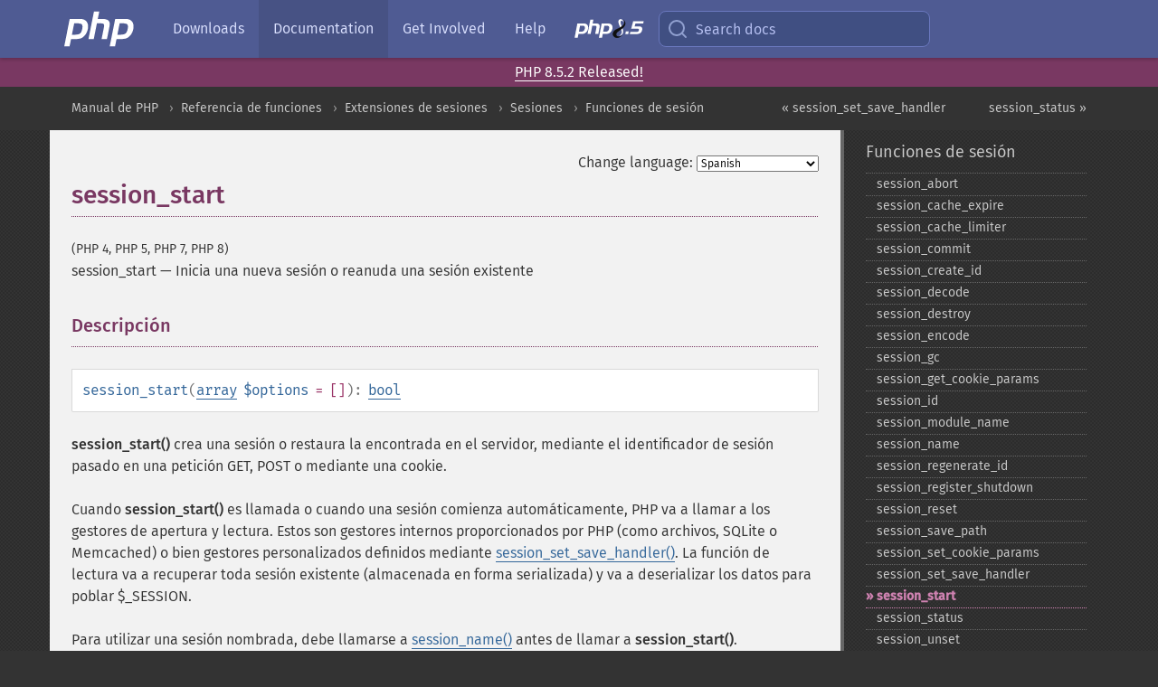

--- FILE ---
content_type: text/html; charset=utf-8
request_url: https://www.php.net/manual/es/function.session-start.php
body_size: 28762
content:
<!DOCTYPE html>
<html xmlns="http://www.w3.org/1999/xhtml" lang="es">
<head>

  <meta charset="utf-8">
  <meta name="viewport" content="width=device-width, initial-scale=1.0">

     <base href="https://www.php.net/manual/es/function.session-start.php">
  
  <title>PHP: session_start - Manual</title>

      <link rel="stylesheet" type="text/css" href="/cached.php?t=1756715876&amp;f=/fonts/Fira/fira.css" media="screen">
      <link rel="stylesheet" type="text/css" href="/cached.php?t=1756715876&amp;f=/fonts/Font-Awesome/css/fontello.css" media="screen">
      <link rel="stylesheet" type="text/css" href="/cached.php?t=1763585401&amp;f=/styles/theme-base.css" media="screen">
      <link rel="stylesheet" type="text/css" href="/cached.php?t=1763575802&amp;f=/styles/theme-medium.css" media="screen">
  
 <link rel="icon" type="image/svg+xml" sizes="any" href="https://www.php.net/favicon.svg?v=2">
 <link rel="icon" type="image/png" sizes="196x196" href="https://www.php.net/favicon-196x196.png?v=2">
 <link rel="icon" type="image/png" sizes="32x32" href="https://www.php.net/favicon-32x32.png?v=2">
 <link rel="icon" type="image/png" sizes="16x16" href="https://www.php.net/favicon-16x16.png?v=2">
 <link rel="shortcut icon" href="https://www.php.net/favicon.ico?v=2">

 <link rel="search" type="application/opensearchdescription+xml" href="https://www.php.net/phpnetimprovedsearch.src" title="Add PHP.net search">
 <link rel="alternate" type="application/atom+xml" href="https://www.php.net/releases/feed.php" title="PHP Release feed">
 <link rel="alternate" type="application/atom+xml" href="https://www.php.net/feed.atom" title="PHP: Hypertext Preprocessor">

 <link rel="canonical" href="https://www.php.net/manual/es/function.session-start.php">
 <link rel="shorturl" href="https://www.php.net/session-start">
 <link rel="alternate" href="https://www.php.net/session-start" hreflang="x-default">

 <link rel="contents" href="https://www.php.net/manual/es/index.php">
 <link rel="index" href="https://www.php.net/manual/es/ref.session.php">
 <link rel="prev" href="https://www.php.net/manual/es/function.session-set-save-handler.php">
 <link rel="next" href="https://www.php.net/manual/es/function.session-status.php">

 <link rel="alternate" href="https://www.php.net/manual/en/function.session-start.php" hreflang="en">
 <link rel="alternate" href="https://www.php.net/manual/de/function.session-start.php" hreflang="de">
 <link rel="alternate" href="https://www.php.net/manual/es/function.session-start.php" hreflang="es">
 <link rel="alternate" href="https://www.php.net/manual/fr/function.session-start.php" hreflang="fr">
 <link rel="alternate" href="https://www.php.net/manual/it/function.session-start.php" hreflang="it">
 <link rel="alternate" href="https://www.php.net/manual/ja/function.session-start.php" hreflang="ja">
 <link rel="alternate" href="https://www.php.net/manual/pt_BR/function.session-start.php" hreflang="pt_BR">
 <link rel="alternate" href="https://www.php.net/manual/ru/function.session-start.php" hreflang="ru">
 <link rel="alternate" href="https://www.php.net/manual/tr/function.session-start.php" hreflang="tr">
 <link rel="alternate" href="https://www.php.net/manual/uk/function.session-start.php" hreflang="uk">
 <link rel="alternate" href="https://www.php.net/manual/zh/function.session-start.php" hreflang="zh">

<link rel="stylesheet" type="text/css" href="/cached.php?t=1756715876&amp;f=/fonts/Fira/fira.css" media="screen">
<link rel="stylesheet" type="text/css" href="/cached.php?t=1756715876&amp;f=/fonts/Font-Awesome/css/fontello.css" media="screen">
<link rel="stylesheet" type="text/css" href="/cached.php?t=1763585401&amp;f=/styles/theme-base.css" media="screen">
<link rel="stylesheet" type="text/css" href="/cached.php?t=1763575802&amp;f=/styles/theme-medium.css" media="screen">


 <base href="https://www.php.net/manual/es/function.session-start.php">

<meta name="Description" content="Inicia una nueva sesi&oacute;n o reanuda una sesi&oacute;n existente" />

<meta name="twitter:card" content="summary_large_image" />
<meta name="twitter:site" content="@official_php" />
<meta name="twitter:title" content="PHP: session_start - Manual" />
<meta name="twitter:description" content="Inicia una nueva sesi&oacute;n o reanuda una sesi&oacute;n existente" />
<meta name="twitter:creator" content="@official_php" />
<meta name="twitter:image:src" content="https://www.php.net/images/meta-image.png" />

<meta itemprop="name" content="PHP: session_start - Manual" />
<meta itemprop="description" content="Inicia una nueva sesi&oacute;n o reanuda una sesi&oacute;n existente" />
<meta itemprop="image" content="https://www.php.net/images/meta-image.png" />

<meta property="og:image" content="https://www.php.net/images/meta-image.png" />
<meta property="og:description" content="Inicia una nueva sesi&oacute;n o reanuda una sesi&oacute;n existente" />

<link href="https://fosstodon.org/@php" rel="me" />
<!-- Matomo -->
<script>
    var _paq = window._paq = window._paq || [];
    /* tracker methods like "setCustomDimension" should be called before "trackPageView" */
    _paq.push(["setDoNotTrack", true]);
    _paq.push(["disableCookies"]);
    _paq.push(['trackPageView']);
    _paq.push(['enableLinkTracking']);
    (function() {
        var u="https://analytics.php.net/";
        _paq.push(['setTrackerUrl', u+'matomo.php']);
        _paq.push(['setSiteId', '1']);
        var d=document, g=d.createElement('script'), s=d.getElementsByTagName('script')[0];
        g.async=true; g.src=u+'matomo.js'; s.parentNode.insertBefore(g,s);
    })();
</script>
<!-- End Matomo Code -->
</head>
<body class="docs "><a href="/x-myracloud-5958a2bbbed300a9b9ac631223924e0b/1768742374.169" style="display:  none">update page now</a>

<nav class="navbar navbar-fixed-top">
  <div class="navbar__inner">
    <a href="/" aria-label="PHP Home" class="navbar__brand">
      <img
        src="/images/logos/php-logo-white.svg"
        aria-hidden="true"
        width="80"
        height="40"
      >
    </a>

    <div
      id="navbar__offcanvas"
      tabindex="-1"
      class="navbar__offcanvas"
      aria-label="Menu"
    >
      <button
        id="navbar__close-button"
        class="navbar__icon-item navbar_icon-item--visually-aligned navbar__close-button"
      >
        <svg xmlns="http://www.w3.org/2000/svg" width="24" viewBox="0 0 24 24" fill="currentColor"><path d="M19,6.41L17.59,5L12,10.59L6.41,5L5,6.41L10.59,12L5,17.59L6.41,19L12,13.41L17.59,19L19,17.59L13.41,12L19,6.41Z" /></svg>
      </button>

      <ul class="navbar__nav">
                            <li class="navbar__item">
              <a
                href="/downloads.php"
                                class="navbar__link  "
              >
                                  Downloads                              </a>
          </li>
                            <li class="navbar__item">
              <a
                href="/docs.php"
                aria-current="page"                class="navbar__link navbar__link--active "
              >
                                  Documentation                              </a>
          </li>
                            <li class="navbar__item">
              <a
                href="/get-involved.php"
                                class="navbar__link  "
              >
                                  Get Involved                              </a>
          </li>
                            <li class="navbar__item">
              <a
                href="/support.php"
                                class="navbar__link  "
              >
                                  Help                              </a>
          </li>
                            <li class="navbar__item">
              <a
                href="/releases/8.5/index.php"
                                class="navbar__link  navbar__release"
              >
                                  <img src="/images/php8/logo_php8_5.svg" alt="PHP 8.5">
                              </a>
          </li>
              </ul>
    </div>

    <div class="navbar__right">
        
      
      <!-- Desktop default search -->
      <form
        action="/manual-lookup.php"
        class="navbar__search-form"
      >
        <label for="navbar__search-input" aria-label="Search docs">
          <svg
  xmlns="http://www.w3.org/2000/svg"
  aria-hidden="true"
  width="24"
  viewBox="0 0 24 24"
  fill="none"
  stroke="currentColor"
  stroke-width="2"
  stroke-linecap="round"
  stroke-linejoin="round"
>
  <circle cx="11" cy="11" r="8"></circle>
  <line x1="21" y1="21" x2="16.65" y2="16.65"></line>
</svg>        </label>
        <input
          type="search"
          name="pattern"
          id="navbar__search-input"
          class="navbar__search-input"
          placeholder="Search docs"
          accesskey="s"
        >
        <input type="hidden" name="scope" value="quickref">
      </form>

      <!-- Desktop encanced search -->
      <button
        id="navbar__search-button"
        class="navbar__search-button"
        hidden
      >
        <svg
  xmlns="http://www.w3.org/2000/svg"
  aria-hidden="true"
  width="24"
  viewBox="0 0 24 24"
  fill="none"
  stroke="currentColor"
  stroke-width="2"
  stroke-linecap="round"
  stroke-linejoin="round"
>
  <circle cx="11" cy="11" r="8"></circle>
  <line x1="21" y1="21" x2="16.65" y2="16.65"></line>
</svg>        Search docs
      </button>

        
      <!-- Mobile default items -->
      <a
        id="navbar__search-link"
        href="/lookup-form.php"
        aria-label="Search docs"
        class="navbar__icon-item navbar__search-link"
      >
        <svg
  xmlns="http://www.w3.org/2000/svg"
  aria-hidden="true"
  width="24"
  viewBox="0 0 24 24"
  fill="none"
  stroke="currentColor"
  stroke-width="2"
  stroke-linecap="round"
  stroke-linejoin="round"
>
  <circle cx="11" cy="11" r="8"></circle>
  <line x1="21" y1="21" x2="16.65" y2="16.65"></line>
</svg>      </a>
      <a
        id="navbar__menu-link"
        href="/menu.php"
        aria-label="Menu"
        class="navbar__icon-item navbar_icon-item--visually-aligned navbar_menu-link"
      >
        <svg xmlns="http://www.w3.org/2000/svg"
  aria-hidden="true"
  width="24"
  viewBox="0 0 24 24"
  fill="currentColor"
>
  <path d="M3,6H21V8H3V6M3,11H21V13H3V11M3,16H21V18H3V16Z" />
</svg>      </a>

      <!-- Mobile enhanced items -->
      <button
        id="navbar__search-button-mobile"
        aria-label="Search docs"
        class="navbar__icon-item navbar__search-button-mobile"
        hidden
      >
        <svg
  xmlns="http://www.w3.org/2000/svg"
  aria-hidden="true"
  width="24"
  viewBox="0 0 24 24"
  fill="none"
  stroke="currentColor"
  stroke-width="2"
  stroke-linecap="round"
  stroke-linejoin="round"
>
  <circle cx="11" cy="11" r="8"></circle>
  <line x1="21" y1="21" x2="16.65" y2="16.65"></line>
</svg>      </button>
      <button
        id="navbar__menu-button"
        aria-label="Menu"
        class="navbar__icon-item navbar_icon-item--visually-aligned"
        hidden
      >
        <svg xmlns="http://www.w3.org/2000/svg"
  aria-hidden="true"
  width="24"
  viewBox="0 0 24 24"
  fill="currentColor"
>
  <path d="M3,6H21V8H3V6M3,11H21V13H3V11M3,16H21V18H3V16Z" />
</svg>      </button>
    </div>

    <div
      id="navbar__backdrop"
      class="navbar__backdrop"
    ></div>
  </div>

  <div id="flash-message"></div>
</nav>
<div class="headsup"><a href='/index.php#2026-01-15-3'>PHP 8.5.2 Released!</a></div>
<nav id="trick"><div><dl>
<dt><a href='/manual/en/getting-started.php'>Getting Started</a></dt>
	<dd><a href='/manual/en/introduction.php'>Introduction</a></dd>
	<dd><a href='/manual/en/tutorial.php'>A simple tutorial</a></dd>
<dt><a href='/manual/en/langref.php'>Language Reference</a></dt>
	<dd><a href='/manual/en/language.basic-syntax.php'>Basic syntax</a></dd>
	<dd><a href='/manual/en/language.types.php'>Types</a></dd>
	<dd><a href='/manual/en/language.variables.php'>Variables</a></dd>
	<dd><a href='/manual/en/language.constants.php'>Constants</a></dd>
	<dd><a href='/manual/en/language.expressions.php'>Expressions</a></dd>
	<dd><a href='/manual/en/language.operators.php'>Operators</a></dd>
	<dd><a href='/manual/en/language.control-structures.php'>Control Structures</a></dd>
	<dd><a href='/manual/en/language.functions.php'>Functions</a></dd>
	<dd><a href='/manual/en/language.oop5.php'>Classes and Objects</a></dd>
	<dd><a href='/manual/en/language.namespaces.php'>Namespaces</a></dd>
	<dd><a href='/manual/en/language.enumerations.php'>Enumerations</a></dd>
	<dd><a href='/manual/en/language.errors.php'>Errors</a></dd>
	<dd><a href='/manual/en/language.exceptions.php'>Exceptions</a></dd>
	<dd><a href='/manual/en/language.fibers.php'>Fibers</a></dd>
	<dd><a href='/manual/en/language.generators.php'>Generators</a></dd>
	<dd><a href='/manual/en/language.attributes.php'>Attributes</a></dd>
	<dd><a href='/manual/en/language.references.php'>References Explained</a></dd>
	<dd><a href='/manual/en/reserved.variables.php'>Predefined Variables</a></dd>
	<dd><a href='/manual/en/reserved.exceptions.php'>Predefined Exceptions</a></dd>
	<dd><a href='/manual/en/reserved.interfaces.php'>Predefined Interfaces and Classes</a></dd>
	<dd><a href='/manual/en/reserved.attributes.php'>Predefined Attributes</a></dd>
	<dd><a href='/manual/en/context.php'>Context options and parameters</a></dd>
	<dd><a href='/manual/en/wrappers.php'>Supported Protocols and Wrappers</a></dd>
</dl>
<dl>
<dt><a href='/manual/en/security.php'>Security</a></dt>
	<dd><a href='/manual/en/security.intro.php'>Introduction</a></dd>
	<dd><a href='/manual/en/security.general.php'>General considerations</a></dd>
	<dd><a href='/manual/en/security.cgi-bin.php'>Installed as CGI binary</a></dd>
	<dd><a href='/manual/en/security.apache.php'>Installed as an Apache module</a></dd>
	<dd><a href='/manual/en/security.sessions.php'>Session Security</a></dd>
	<dd><a href='/manual/en/security.filesystem.php'>Filesystem Security</a></dd>
	<dd><a href='/manual/en/security.database.php'>Database Security</a></dd>
	<dd><a href='/manual/en/security.errors.php'>Error Reporting</a></dd>
	<dd><a href='/manual/en/security.variables.php'>User Submitted Data</a></dd>
	<dd><a href='/manual/en/security.hiding.php'>Hiding PHP</a></dd>
	<dd><a href='/manual/en/security.current.php'>Keeping Current</a></dd>
<dt><a href='/manual/en/features.php'>Features</a></dt>
	<dd><a href='/manual/en/features.http-auth.php'>HTTP authentication with PHP</a></dd>
	<dd><a href='/manual/en/features.cookies.php'>Cookies</a></dd>
	<dd><a href='/manual/en/features.sessions.php'>Sessions</a></dd>
	<dd><a href='/manual/en/features.file-upload.php'>Handling file uploads</a></dd>
	<dd><a href='/manual/en/features.remote-files.php'>Using remote files</a></dd>
	<dd><a href='/manual/en/features.connection-handling.php'>Connection handling</a></dd>
	<dd><a href='/manual/en/features.persistent-connections.php'>Persistent Database Connections</a></dd>
	<dd><a href='/manual/en/features.commandline.php'>Command line usage</a></dd>
	<dd><a href='/manual/en/features.gc.php'>Garbage Collection</a></dd>
	<dd><a href='/manual/en/features.dtrace.php'>DTrace Dynamic Tracing</a></dd>
</dl>
<dl>
<dt><a href='/manual/en/funcref.php'>Function Reference</a></dt>
	<dd><a href='/manual/en/refs.basic.php.php'>Affecting PHP's Behaviour</a></dd>
	<dd><a href='/manual/en/refs.utilspec.audio.php'>Audio Formats Manipulation</a></dd>
	<dd><a href='/manual/en/refs.remote.auth.php'>Authentication Services</a></dd>
	<dd><a href='/manual/en/refs.utilspec.cmdline.php'>Command Line Specific Extensions</a></dd>
	<dd><a href='/manual/en/refs.compression.php'>Compression and Archive Extensions</a></dd>
	<dd><a href='/manual/en/refs.crypto.php'>Cryptography Extensions</a></dd>
	<dd><a href='/manual/en/refs.database.php'>Database Extensions</a></dd>
	<dd><a href='/manual/en/refs.calendar.php'>Date and Time Related Extensions</a></dd>
	<dd><a href='/manual/en/refs.fileprocess.file.php'>File System Related Extensions</a></dd>
	<dd><a href='/manual/en/refs.international.php'>Human Language and Character Encoding Support</a></dd>
	<dd><a href='/manual/en/refs.utilspec.image.php'>Image Processing and Generation</a></dd>
	<dd><a href='/manual/en/refs.remote.mail.php'>Mail Related Extensions</a></dd>
	<dd><a href='/manual/en/refs.math.php'>Mathematical Extensions</a></dd>
	<dd><a href='/manual/en/refs.utilspec.nontext.php'>Non-Text MIME Output</a></dd>
	<dd><a href='/manual/en/refs.fileprocess.process.php'>Process Control Extensions</a></dd>
	<dd><a href='/manual/en/refs.basic.other.php'>Other Basic Extensions</a></dd>
	<dd><a href='/manual/en/refs.remote.other.php'>Other Services</a></dd>
	<dd><a href='/manual/en/refs.search.php'>Search Engine Extensions</a></dd>
	<dd><a href='/manual/en/refs.utilspec.server.php'>Server Specific Extensions</a></dd>
	<dd><a href='/manual/en/refs.basic.session.php'>Session Extensions</a></dd>
	<dd><a href='/manual/en/refs.basic.text.php'>Text Processing</a></dd>
	<dd><a href='/manual/en/refs.basic.vartype.php'>Variable and Type Related Extensions</a></dd>
	<dd><a href='/manual/en/refs.webservice.php'>Web Services</a></dd>
	<dd><a href='/manual/en/refs.utilspec.windows.php'>Windows Only Extensions</a></dd>
	<dd><a href='/manual/en/refs.xml.php'>XML Manipulation</a></dd>
	<dd><a href='/manual/en/refs.ui.php'>GUI Extensions</a></dd>
</dl>
<dl>
<dt>Keyboard Shortcuts</dt><dt>?</dt>
<dd>This help</dd>
<dt>j</dt>
<dd>Next menu item</dd>
<dt>k</dt>
<dd>Previous menu item</dd>
<dt>g p</dt>
<dd>Previous man page</dd>
<dt>g n</dt>
<dd>Next man page</dd>
<dt>G</dt>
<dd>Scroll to bottom</dd>
<dt>g g</dt>
<dd>Scroll to top</dd>
<dt>g h</dt>
<dd>Goto homepage</dd>
<dt>g s</dt>
<dd>Goto search<br>(current page)</dd>
<dt>/</dt>
<dd>Focus search box</dd>
</dl></div></nav>
<div id="goto">
    <div class="search">
         <div class="text"></div>
         <div class="results"><ul></ul></div>
   </div>
</div>

  <div id="breadcrumbs" class="clearfix">
    <div id="breadcrumbs-inner">
          <div class="next">
        <a href="function.session-status.php">
          session_status &raquo;
        </a>
      </div>
              <div class="prev">
        <a href="function.session-set-save-handler.php">
          &laquo; session_set_save_handler        </a>
      </div>
          <ul>
            <li><a href='index.php'>Manual de PHP</a></li>      <li><a href='funcref.php'>Referencia de funciones</a></li>      <li><a href='refs.basic.session.php'>Extensiones de sesiones</a></li>      <li><a href='book.session.php'>Sesiones</a></li>      <li><a href='ref.session.php'>Funciones de sesi&oacute;n</a></li>      </ul>
    </div>
  </div>




<div id="layout" class="clearfix">
  <section id="layout-content">
  <div class="page-tools">
    <div class="change-language">
      <form action="/manual/change.php" method="get" id="changelang" name="changelang">
        <fieldset>
          <label for="changelang-langs">Change language:</label>
          <select onchange="document.changelang.submit()" name="page" id="changelang-langs">
            <option value='en/function.session-start.php'>English</option>
            <option value='de/function.session-start.php'>German</option>
            <option value='es/function.session-start.php' selected="selected">Spanish</option>
            <option value='fr/function.session-start.php'>French</option>
            <option value='it/function.session-start.php'>Italian</option>
            <option value='ja/function.session-start.php'>Japanese</option>
            <option value='pt_BR/function.session-start.php'>Brazilian Portuguese</option>
            <option value='ru/function.session-start.php'>Russian</option>
            <option value='tr/function.session-start.php'>Turkish</option>
            <option value='uk/function.session-start.php'>Ukrainian</option>
            <option value='zh/function.session-start.php'>Chinese (Simplified)</option>
            <option value='help-translate.php'>Other</option>
          </select>
        </fieldset>
      </form>
    </div>
  </div><div id="function.session-start" class="refentry">
 <div class="refnamediv">
  <h1 class="refname">session_start</h1>
  <p class="verinfo">(PHP 4, PHP 5, PHP 7, PHP 8)</p><p class="refpurpose"><span class="refname">session_start</span> &mdash; <span class="dc-title">Inicia una nueva sesión o reanuda una sesión existente</span></p>

 </div>

 <div class="refsect1 description" id="refsect1-function.session-start-description">
  <h3 class="title">Descripción</h3>
  <div class="methodsynopsis dc-description">
   <span class="methodname"><strong>session_start</strong></span>(<span class="methodparam"><span class="type"><a href="language.types.array.php" class="type array">array</a></span> <code class="parameter">$options</code><span class="initializer"> = []</span></span>): <span class="type"><a href="language.types.boolean.php" class="type bool">bool</a></span></div>

  <p class="para rdfs-comment">
   <span class="function"><strong>session_start()</strong></span> crea una sesión o
   restaura la encontrada en el servidor, mediante el identificador
   de sesión pasado en una petición GET, POST o mediante una cookie.
  </p>
  <p class="para">
   Cuando <span class="function"><strong>session_start()</strong></span> es llamada o cuando una sesión comienza
   automáticamente, PHP va a llamar a los gestores de apertura y lectura. Estos son
   gestores internos proporcionados por PHP (como archivos, SQLite o Memcached) o bien
   gestores personalizados definidos mediante
   <span class="function"><a href="function.session-set-save-handler.php" class="function">session_set_save_handler()</a></span>. La función de lectura va a recuperar toda
   sesión existente (almacenada en forma serializada) y va a deserializar los datos para poblar
   $_SESSION.
  </p>
  <p class="para">
   Para utilizar una sesión nombrada, debe
   llamarse a <span class="function"><a href="function.session-name.php" class="function">session_name()</a></span> antes de llamar
   a <span class="function"><strong>session_start()</strong></span>.
  </p>
  <p class="para">
   Cuando <a href="session.configuration.php#ini.session.use-trans-sid" class="link">session.use_trans_sid</a>
   está activada, la función <span class="function"><strong>session_start()</strong></span> registrará un
   gestor interno de salida para la reescritura de URLs.
  </p>
  <p class="para">
   Si un usuario utiliza <code class="literal">ob_gzhandler</code> o el equivalente
   <span class="function"><a href="function.ob-start.php" class="function">ob_start()</a></span>, el orden de llamada de las funciones es importante
   para una salida correcta. Por ejemplo,
   <code class="literal">ob_gzhandler</code> debe ser registrado antes de iniciar la sesión.
  </p>
 </div>


 <div class="refsect1 parameters" id="refsect1-function.session-start-parameters">
  <h3 class="title">Parámetros</h3>
  <dl>
   
    <dt><code class="parameter">options</code></dt>
    <dd>
     <p class="para">
      Si se proporciona, se trata de un array asociativo de opciones que reemplazará
      <a href="session.configuration.php" class="link">las directivas de configuración de sesión</a>
      actualmente definidas.
      Las claves no deben incluir el prefijo <code class="literal">session.</code>.
     </p>
     <p class="para">
      Además del conjunto normal de directivas de configuración, una opción
      <code class="literal">read_and_close</code> puede también ser proporcionada. Si la
      valor es definido como <strong><code><a href="reserved.constants.php#constant.true">true</a></code></strong>, esto provoca el cierre inmediato de
      la sesión después de la lectura, lo que evita cualquier bloqueo innecesario si los
      datos de sesión no son modificados.
     </p>
    </dd>
   
  </dl>
 </div>


 <div class="refsect1 returnvalues" id="refsect1-function.session-start-returnvalues">
  <h3 class="title">Valores devueltos</h3>
  <p class="para">
   Devuelve <strong><code><a href="reserved.constants.php#constant.true">true</a></code></strong> si una sesión pudo ser iniciada con éxito, y <strong><code><a href="reserved.constants.php#constant.false">false</a></code></strong> en caso contrario.
  </p>
 </div>


 <div class="refsect1 changelog" id="refsect1-function.session-start-changelog">
  <h3 class="title">Historial de cambios</h3>
  <p class="para">
   <table class="doctable informaltable">
    
     <thead>
      <tr>
       <th>Versión</th>
       <th>Descripción</th>
      </tr>

     </thead>

     <tbody class="tbody">
      <tr>
       <td>7.1.0</td>
       <td>
        <span class="function"><strong>session_start()</strong></span> ahora devuelve <strong><code><a href="reserved.constants.php#constant.false">false</a></code></strong> y
        ya no inicializa <var class="varname"><a href="reserved.variables.session.php" class="classname">$_SESSION</a></var> cuando no ha podido
        iniciar la sesión.
       </td>
      </tr>

     </tbody>
    
   </table>

  </p>
 </div>


 <div class="refsect1 examples" id="refsect1-function.session-start-examples">
  <h3 class="title">Ejemplos</h3>
  <div class="refsect2 unknown-34" id="refsect2-function.session-start-unknown-34">
   <h4 class="title">Un ejemplo de sesión básica</h4>

  <p class="para">
   <div class="example" id="example-1">
    <p><strong>Ejemplo #1 <var class="filename">page1.php</var></strong></p>
    <div class="example-contents">
<div class="phpcode"><code><span style="color: #000000"><span style="color: #0000BB">&lt;?php<br /></span><span style="color: #FF8000">// page1.php<br /><br /></span><span style="color: #0000BB">session_start</span><span style="color: #007700">();<br /><br />echo </span><span style="color: #DD0000">'Bienvenido a la página número 1'</span><span style="color: #007700">;<br /><br /></span><span style="color: #0000BB">$_SESSION</span><span style="color: #007700">[</span><span style="color: #DD0000">'favcolor'</span><span style="color: #007700">] = </span><span style="color: #DD0000">'green'</span><span style="color: #007700">;<br /></span><span style="color: #0000BB">$_SESSION</span><span style="color: #007700">[</span><span style="color: #DD0000">'animal'</span><span style="color: #007700">]   = </span><span style="color: #DD0000">'cat'</span><span style="color: #007700">;<br /></span><span style="color: #0000BB">$_SESSION</span><span style="color: #007700">[</span><span style="color: #DD0000">'time'</span><span style="color: #007700">]     = </span><span style="color: #0000BB">time</span><span style="color: #007700">();<br /><br /></span><span style="color: #FF8000">// Funciona si la cookie ha sido aceptada<br /></span><span style="color: #007700">echo </span><span style="color: #DD0000">'&lt;br /&gt;&lt;a href="page2.php"&gt;página 2&lt;/a&gt;'</span><span style="color: #007700">;<br /><br /></span><span style="color: #FF8000">// O bien, indicando explícitamente el identificador de sesión<br /></span><span style="color: #007700">echo </span><span style="color: #DD0000">'&lt;br /&gt;&lt;a href="page2.php?' </span><span style="color: #007700">. </span><span style="color: #0000BB">SID </span><span style="color: #007700">. </span><span style="color: #DD0000">'"&gt;página 2&lt;/a&gt;'</span><span style="color: #007700">;<br /></span><span style="color: #0000BB">?&gt;</span></span></code></div>
    </div>

   </div>
  </p>
  <p class="para">
   Después de ver la página <var class="filename">page1.php</var> con un navegador,
   la segunda página <var class="filename">page2.php</var> (cuyo código sigue) va a mostrar
   mágicamente los datos de sesión. Consulte la referencia sobre
   las <a href="ref.session.php" class="link">sesiones</a> para obtener información
   sobre la <a href="session.idpassing.php" class="link">propagación de identificadores de sesión</a>,
   y el uso de la constante <strong><code><a href="session.constants.php#constant.sid">SID</a></code></strong>.
  </p>
  <p class="para">
   <div class="example" id="example-2">
    <p><strong>Ejemplo #2 Recuperación de la sesión: <var class="filename">page2.php</var></strong></p>
    <div class="example-contents">
<div class="phpcode"><code><span style="color: #000000"><span style="color: #0000BB">&lt;?php<br /></span><span style="color: #FF8000">// page2.php<br /><br /></span><span style="color: #0000BB">session_start</span><span style="color: #007700">();<br /><br />echo </span><span style="color: #DD0000">'Bienvenido a la página número 2&lt;br /&gt;'</span><span style="color: #007700">;<br /><br />echo </span><span style="color: #0000BB">$_SESSION</span><span style="color: #007700">[</span><span style="color: #DD0000">'favcolor'</span><span style="color: #007700">]; </span><span style="color: #FF8000">// green<br /></span><span style="color: #007700">echo </span><span style="color: #0000BB">$_SESSION</span><span style="color: #007700">[</span><span style="color: #DD0000">'animal'</span><span style="color: #007700">];   </span><span style="color: #FF8000">// cat<br /></span><span style="color: #007700">echo </span><span style="color: #0000BB">date</span><span style="color: #007700">(</span><span style="color: #DD0000">'Y m d H:i:s'</span><span style="color: #007700">, </span><span style="color: #0000BB">$_SESSION</span><span style="color: #007700">[</span><span style="color: #DD0000">'time'</span><span style="color: #007700">]);<br /><br /></span><span style="color: #FF8000">// Podría utilizarse la constante SID aquí, al igual que en la página page1.php<br /></span><span style="color: #007700">echo </span><span style="color: #DD0000">'&lt;br /&gt;&lt;a href="page1.php"&gt;página 1&lt;/a&gt;'</span><span style="color: #007700">;<br /></span><span style="color: #0000BB">?&gt;</span></span></code></div>
    </div>

   </div>
  </p>
  </div>

  <div class="refsect2 unknown-37" id="refsect2-function.session-start-unknown-37">
   <h4 class="title">Proporcionar opciones a <span class="function"><strong>session_start()</strong></span></h4>

   <div class="example" id="example-3">
    <p><strong>Ejemplo #3 Reemplazo de la duración del cookie</strong></p>
    <div class="example-contents">
<div class="phpcode"><code><span style="color: #000000"><span style="color: #0000BB">&lt;?php<br /></span><span style="color: #FF8000">// Esto envía un cookie persistente que dura un día.<br /></span><span style="color: #0000BB">session_start</span><span style="color: #007700">([<br />    </span><span style="color: #DD0000">'cookie_lifetime' </span><span style="color: #007700">=&gt; </span><span style="color: #0000BB">86400</span><span style="color: #007700">,<br />]);<br /></span><span style="color: #0000BB">?&gt;</span></span></code></div>
    </div>

   </div>

   <div class="example" id="example-4">
    <p><strong>Ejemplo #4 Lectura de la sesión y cierre</strong></p>
    <div class="example-contents">
<div class="phpcode"><code><span style="color: #000000"><span style="color: #0000BB">&lt;?php<br /></span><span style="color: #FF8000">// Si sabemos que no necesitamos cambiar<br />// nada en la sesión, podemos simplemente<br />// leer y cerrar de inmediato para evitar bloquear<br />// el archivo de sesión y bloquear otras páginas<br /></span><span style="color: #0000BB">session_start</span><span style="color: #007700">([<br />    </span><span style="color: #DD0000">'cookie_lifetime' </span><span style="color: #007700">=&gt; </span><span style="color: #0000BB">86400</span><span style="color: #007700">,<br />    </span><span style="color: #DD0000">'read_and_close'  </span><span style="color: #007700">=&gt; </span><span style="color: #0000BB">true</span><span style="color: #007700">,<br />]);</span></span></code></div>
    </div>

   </div>
  </div>

 </div>


 <div class="refsect1 notes" id="refsect1-function.session-start-notes">
  <h3 class="title">Notas</h3>
  <blockquote class="note"><p><strong class="note">Nota</strong>: 
   <p class="para">
    Para utilizar sesiones basadas en cookies, <span class="function"><strong>session_start()</strong></span>
    debe ser llamada antes de mostrar cualquier cosa en el navegador.
   </p>
  </p></blockquote>
  <blockquote class="note"><p><strong class="note">Nota</strong>: 
   <p class="para">
    El uso de
    <a href="zlib.configuration.php#ini.zlib.output-compression" class="link"><strong class="option unknown">zlib.output_compression</strong></a>
    es recomendado, en lugar de <span class="function"><a href="function.ob-gzhandler.php" class="function">ob_gzhandler()</a></span>.
   </p>
  </p></blockquote>
  <blockquote class="note"><p><strong class="note">Nota</strong>: 
   <p class="para">
    Esta función va a emitir varios encabezados HTTP, dependiendo
    de la configuración. Consulte <span class="function"><a href="function.session-cache-limiter.php" class="function">session_cache_limiter()</a></span> para
    personalizar estos encabezados.
   </p>
  </p></blockquote>
 </div>


 <div class="refsect1 seealso" id="refsect1-function.session-start-seealso">
  <h3 class="title">Ver también</h3>
  <p class="para">
   <ul class="simplelist">
    <li><var class="varname"><a href="reserved.variables.session.php" class="classname">$_SESSION</a></var></li>
    <li>
     La directiva de configuración <a href="session.configuration.php#ini.session.auto-start" class="link">session.auto_start</a>
    </li>
    <li><span class="function"><a href="function.session-id.php" class="function" rel="rdfs-seeAlso">session_id()</a> - Lee y/o modifica el identificador de sesi&oacute;n actual</span></li>
   </ul>
  </p>
 </div>


</div>    <div class="contribute">
      <h3 class="title">Found A Problem?</h3>
      <div>
         
      </div>
      <div class="edit-bug">
        <a href="https://github.com/php/doc-base/blob/master/README.md" title="This will take you to our contribution guidelines on GitHub" target="_blank" rel="noopener noreferrer">Learn How To Improve This Page</a>
        •
        <a href="https://github.com/php/doc-es/blob/master/reference/session/functions/session-start.xml">Submit a Pull Request</a>
        •
        <a href="https://github.com/php/doc-es/issues/new?body=From%20manual%20page:%20https:%2F%2Fphp.net%2Ffunction.session-start%0A%0A---">Report a Bug</a>
      </div>
    </div><section id="usernotes">
<div class="head">
<span class="action"><a href="/manual/add-note.php?sect=function.session-start&amp;repo=es&amp;redirect=https://www.php.net/manual/es/function.session-start.php">＋<small>add a note</small></a></span>
<h3 class="title">User Contributed Notes <span class="count">35 notes</span></h3>
</div><div id="allnotes">
  <div class="note" id="102460">  <div class="votes">
    <div id="Vu102460">
    <a href="/manual/vote-note.php?id=102460&amp;page=function.session-start&amp;vote=up" title="Vote up!" class="usernotes-voteu">up</a>
    </div>
    <div id="Vd102460">
    <a href="/manual/vote-note.php?id=102460&amp;page=function.session-start&amp;vote=down" title="Vote down!" class="usernotes-voted">down</a>
    </div>
    <div class="tally" id="V102460" title="53% like this...">
    32
    </div>
  </div>
  <a href="#102460" class="name">
  <strong class="user"><em>linblow at hotmail dot fr</em></strong></a><a class="genanchor" href="#102460"> &para;</a><div class="date" title="2011-02-16 05:06"><strong>14 years ago</strong></div>
  <div class="text" id="Hcom102460">
<div class="phpcode"><pre><code class="html">If you want to handle sessions with a class, I wrote this little class:

<span class="default">&lt;?php

</span><span class="comment">/*
    Use the static method getInstance to get the object.
*/

</span><span class="keyword">class </span><span class="default">Session
</span><span class="keyword">{
    const </span><span class="default">SESSION_STARTED </span><span class="keyword">= </span><span class="default">TRUE</span><span class="keyword">;
    const </span><span class="default">SESSION_NOT_STARTED </span><span class="keyword">= </span><span class="default">FALSE</span><span class="keyword">;
    
    </span><span class="comment">// The state of the session
    </span><span class="keyword">private </span><span class="default">$sessionState </span><span class="keyword">= </span><span class="default">self</span><span class="keyword">::</span><span class="default">SESSION_NOT_STARTED</span><span class="keyword">;
    
    </span><span class="comment">// THE only instance of the class
    </span><span class="keyword">private static </span><span class="default">$instance</span><span class="keyword">;
    
    
    private function </span><span class="default">__construct</span><span class="keyword">() {}
    
    
    </span><span class="comment">/**
    *    Returns THE instance of 'Session'.
    *    The session is automatically initialized if it wasn't.
    *    
    *    @return    object
    **/
    
    </span><span class="keyword">public static function </span><span class="default">getInstance</span><span class="keyword">()
    {
        if ( !isset(</span><span class="default">self</span><span class="keyword">::</span><span class="default">$instance</span><span class="keyword">))
        {
            </span><span class="default">self</span><span class="keyword">::</span><span class="default">$instance </span><span class="keyword">= new </span><span class="default">self</span><span class="keyword">;
        }
        
        </span><span class="default">self</span><span class="keyword">::</span><span class="default">$instance</span><span class="keyword">-&gt;</span><span class="default">startSession</span><span class="keyword">();
        
        return </span><span class="default">self</span><span class="keyword">::</span><span class="default">$instance</span><span class="keyword">;
    }
    
    
    </span><span class="comment">/**
    *    (Re)starts the session.
    *    
    *    @return    bool    TRUE if the session has been initialized, else FALSE.
    **/
    
    </span><span class="keyword">public function </span><span class="default">startSession</span><span class="keyword">()
    {
        if ( </span><span class="default">$this</span><span class="keyword">-&gt;</span><span class="default">sessionState </span><span class="keyword">== </span><span class="default">self</span><span class="keyword">::</span><span class="default">SESSION_NOT_STARTED </span><span class="keyword">)
        {
            </span><span class="default">$this</span><span class="keyword">-&gt;</span><span class="default">sessionState </span><span class="keyword">= </span><span class="default">session_start</span><span class="keyword">();
        }
        
        return </span><span class="default">$this</span><span class="keyword">-&gt;</span><span class="default">sessionState</span><span class="keyword">;
    }
    
    
    </span><span class="comment">/**
    *    Stores datas in the session.
    *    Example: $instance-&gt;foo = 'bar';
    *    
    *    @param    name    Name of the datas.
    *    @param    value    Your datas.
    *    @return    void
    **/
    
    </span><span class="keyword">public function </span><span class="default">__set</span><span class="keyword">( </span><span class="default">$name </span><span class="keyword">, </span><span class="default">$value </span><span class="keyword">)
    {
        </span><span class="default">$_SESSION</span><span class="keyword">[</span><span class="default">$name</span><span class="keyword">] = </span><span class="default">$value</span><span class="keyword">;
    }
    
    
    </span><span class="comment">/**
    *    Gets datas from the session.
    *    Example: echo $instance-&gt;foo;
    *    
    *    @param    name    Name of the datas to get.
    *    @return    mixed    Datas stored in session.
    **/
    
    </span><span class="keyword">public function </span><span class="default">__get</span><span class="keyword">( </span><span class="default">$name </span><span class="keyword">)
    {
        if ( isset(</span><span class="default">$_SESSION</span><span class="keyword">[</span><span class="default">$name</span><span class="keyword">]))
        {
            return </span><span class="default">$_SESSION</span><span class="keyword">[</span><span class="default">$name</span><span class="keyword">];
        }
    }
    
    
    public function </span><span class="default">__isset</span><span class="keyword">( </span><span class="default">$name </span><span class="keyword">)
    {
        return isset(</span><span class="default">$_SESSION</span><span class="keyword">[</span><span class="default">$name</span><span class="keyword">]);
    }
    
    
    public function </span><span class="default">__unset</span><span class="keyword">( </span><span class="default">$name </span><span class="keyword">)
    {
        unset( </span><span class="default">$_SESSION</span><span class="keyword">[</span><span class="default">$name</span><span class="keyword">] );
    }
    
    
    </span><span class="comment">/**
    *    Destroys the current session.
    *    
    *    @return    bool    TRUE is session has been deleted, else FALSE.
    **/
    
    </span><span class="keyword">public function </span><span class="default">destroy</span><span class="keyword">()
    {
        if ( </span><span class="default">$this</span><span class="keyword">-&gt;</span><span class="default">sessionState </span><span class="keyword">== </span><span class="default">self</span><span class="keyword">::</span><span class="default">SESSION_STARTED </span><span class="keyword">)
        {
            </span><span class="default">$this</span><span class="keyword">-&gt;</span><span class="default">sessionState </span><span class="keyword">= !</span><span class="default">session_destroy</span><span class="keyword">();
            unset( </span><span class="default">$_SESSION </span><span class="keyword">);
            
            return !</span><span class="default">$this</span><span class="keyword">-&gt;</span><span class="default">sessionState</span><span class="keyword">;
        }
        
        return </span><span class="default">FALSE</span><span class="keyword">;
    }
}

</span><span class="comment">/*
    Examples:
*/

// We get the instance
</span><span class="default">$data </span><span class="keyword">= </span><span class="default">Session</span><span class="keyword">::</span><span class="default">getInstance</span><span class="keyword">();

</span><span class="comment">// Let's store datas in the session
</span><span class="default">$data</span><span class="keyword">-&gt;</span><span class="default">nickname </span><span class="keyword">= </span><span class="string">'Someone'</span><span class="keyword">;
</span><span class="default">$data</span><span class="keyword">-&gt;</span><span class="default">age </span><span class="keyword">= </span><span class="default">18</span><span class="keyword">;

</span><span class="comment">// Let's display datas
</span><span class="default">printf</span><span class="keyword">( </span><span class="string">'&lt;p&gt;My name is %s and I\'m %d years old.&lt;/p&gt;' </span><span class="keyword">, </span><span class="default">$data</span><span class="keyword">-&gt;</span><span class="default">nickname </span><span class="keyword">, </span><span class="default">$data</span><span class="keyword">-&gt;</span><span class="default">age </span><span class="keyword">);

</span><span class="comment">/*
    It will display:
    
    Array
    (
        [nickname] =&gt; Someone
        [age] =&gt; 18
    )
*/

</span><span class="default">printf</span><span class="keyword">( </span><span class="string">'&lt;pre&gt;%s&lt;/pre&gt;' </span><span class="keyword">, </span><span class="default">print_r</span><span class="keyword">( </span><span class="default">$_SESSION </span><span class="keyword">, </span><span class="default">TRUE </span><span class="keyword">));

</span><span class="comment">// TRUE
</span><span class="default">var_dump</span><span class="keyword">( isset( </span><span class="default">$data</span><span class="keyword">-&gt;</span><span class="default">nickname </span><span class="keyword">));

</span><span class="comment">// We destroy the session
</span><span class="default">$data</span><span class="keyword">-&gt;</span><span class="default">destroy</span><span class="keyword">();

</span><span class="comment">// FALSE
</span><span class="default">var_dump</span><span class="keyword">( isset( </span><span class="default">$data</span><span class="keyword">-&gt;</span><span class="default">nickname </span><span class="keyword">));

</span><span class="default">?&gt;
</span>
I prefer using this class instead of using directly the array $_SESSION.</code></pre></div>
  </div>
 </div>
  <div class="note" id="117157">  <div class="votes">
    <div id="Vu117157">
    <a href="/manual/vote-note.php?id=117157&amp;page=function.session-start&amp;vote=up" title="Vote up!" class="usernotes-voteu">up</a>
    </div>
    <div id="Vd117157">
    <a href="/manual/vote-note.php?id=117157&amp;page=function.session-start&amp;vote=down" title="Vote down!" class="usernotes-voted">down</a>
    </div>
    <div class="tally" id="V117157" title="59% like this...">
    22
    </div>
  </div>
  <a href="#117157" class="name">
  <strong class="user"><em>aaronw at catalyst dot net dot nz</em></strong></a><a class="genanchor" href="#117157"> &para;</a><div class="date" title="2015-04-23 06:56"><strong>10 years ago</strong></div>
  <div class="text" id="Hcom117157">
<div class="phpcode"><pre><code class="html">As others have noted, PHP's session handler is blocking. When one of your scripts calls session_start(), any other script that also calls session_start() with the same session ID will sleep until the first script closes the session.

A common workaround to this is call session_start() and session_write_close() each time you want to update the session.

The problem with this, is that each time you call session_start(), PHP prints a duplicate copy of the session cookie to the HTTP response header. Do this enough times (as you might do in a long-running script), and the response header can get so large that it causes web servers &amp; browsers to crash or reject your response as malformed.

This error has been reported to PHP HQ, but they've marked it "Won't fix" because they say you're not supposed to open and close the session during a single script like this. <a href="https://bugs.php.net/bug.php?id=31455" rel="nofollow" target="_blank">https://bugs.php.net/bug.php?id=31455</a>

As a workaround, I've written a function that uses headers_list() and header_remove() to clear out the duplicate cookies. It's interesting to note that even on requests when PHP sends duplicate session cookies, headers_list() still only lists one copy of the session cookie. Nonetheless, calling header_remove() removes all the duplicate copies.

<span class="default">&lt;?php
</span><span class="comment">/**
 * Every time you call session_start(), PHP adds another
 * identical session cookie to the response header. Do this
 * enough times, and your response header becomes big enough
 * to choke the web server.
 *
 * This method clears out the duplicate session cookies. You can
 * call it after each time you've called session_start(), or call it
 * just before you send your headers.
 */
</span><span class="keyword">function </span><span class="default">clear_duplicate_cookies</span><span class="keyword">() {
    </span><span class="comment">// If headers have already been sent, there's nothing we can do
    </span><span class="keyword">if (</span><span class="default">headers_sent</span><span class="keyword">()) {
        return;
    }

    </span><span class="default">$cookies </span><span class="keyword">= array();
    foreach (</span><span class="default">headers_list</span><span class="keyword">() as </span><span class="default">$header</span><span class="keyword">) {
        </span><span class="comment">// Identify cookie headers
        </span><span class="keyword">if (</span><span class="default">strpos</span><span class="keyword">(</span><span class="default">$header</span><span class="keyword">, </span><span class="string">'Set-Cookie:'</span><span class="keyword">) === </span><span class="default">0</span><span class="keyword">) {
            </span><span class="default">$cookies</span><span class="keyword">[] = </span><span class="default">$header</span><span class="keyword">;
        }
    }
    </span><span class="comment">// Removes all cookie headers, including duplicates
    </span><span class="default">header_remove</span><span class="keyword">(</span><span class="string">'Set-Cookie'</span><span class="keyword">);

    </span><span class="comment">// Restore one copy of each cookie
    </span><span class="keyword">foreach(</span><span class="default">array_unique</span><span class="keyword">(</span><span class="default">$cookies</span><span class="keyword">) as </span><span class="default">$cookie</span><span class="keyword">) {
        </span><span class="default">header</span><span class="keyword">(</span><span class="default">$cookie</span><span class="keyword">, </span><span class="default">false</span><span class="keyword">);
    }
}
</span><span class="default">?&gt;</span></code></pre></div>
  </div>
 </div>
  <div class="note" id="113985">  <div class="votes">
    <div id="Vu113985">
    <a href="/manual/vote-note.php?id=113985&amp;page=function.session-start&amp;vote=up" title="Vote up!" class="usernotes-voteu">up</a>
    </div>
    <div id="Vd113985">
    <a href="/manual/vote-note.php?id=113985&amp;page=function.session-start&amp;vote=down" title="Vote down!" class="usernotes-voted">down</a>
    </div>
    <div class="tally" id="V113985" title="60% like this...">
    13
    </div>
  </div>
  <a href="#113985" class="name">
  <strong class="user"><em>ohcc at 163 dot com</em></strong></a><a class="genanchor" href="#113985"> &para;</a><div class="date" title="2013-12-25 04:00"><strong>12 years ago</strong></div>
  <div class="text" id="Hcom113985">
<div class="phpcode"><pre><code class="html">The constant SID would always be '' (an empty string) if directive session.use_trans_sid in php ini file is set to 0. 

So remember to set session.use_trans_sid to 1 and restart your server before you use SID in your php script.</code></pre></div>
  </div>
 </div>
  <div class="note" id="120589">  <div class="votes">
    <div id="Vu120589">
    <a href="/manual/vote-note.php?id=120589&amp;page=function.session-start&amp;vote=up" title="Vote up!" class="usernotes-voteu">up</a>
    </div>
    <div id="Vd120589">
    <a href="/manual/vote-note.php?id=120589&amp;page=function.session-start&amp;vote=down" title="Vote down!" class="usernotes-voted">down</a>
    </div>
    <div class="tally" id="V120589" title="57% like this...">
    12
    </div>
  </div>
  <a href="#120589" class="name">
  <strong class="user"><em>bachtel at [googles email service]dotcom</em></strong></a><a class="genanchor" href="#120589"> &para;</a><div class="date" title="2017-02-03 07:54"><strong>8 years ago</strong></div>
  <div class="text" id="Hcom120589">
<div class="phpcode"><pre><code class="html">If you are using a custom session handler via session_set_save_handler() then calling session_start() in PHP 7.1 you might see an error like this:
session_start(): Failed to read session data: user (path: /var/lib/php/session) in ...

As of this writing, it seems to be happening in PHP 7.1, and things look OK in PHP7.0. 

It is also hard to track down because if a session already exists for this id (maybe created by an earlier version of PHP), it will not trigger this issue because the $session_data will not be null.

The fix is simple... you just need to check for 'null' during your read function:

<span class="default">&lt;?php

</span><span class="keyword">function </span><span class="default">read</span><span class="keyword">(</span><span class="default">$id</span><span class="keyword">)
{
  </span><span class="comment">//... pull the data out of the DB, off the disk, memcache, etc
  </span><span class="default">$session_data </span><span class="keyword">= </span><span class="default">getSessionDataFromSomewhere</span><span class="keyword">(</span><span class="default">$id</span><span class="keyword">);
  
  </span><span class="comment">//check to see if $session_data is null before returning (CRITICAL)
  </span><span class="keyword">if(</span><span class="default">is_null</span><span class="keyword">(</span><span class="default">$session_data</span><span class="keyword">))
  {
    </span><span class="default">$session_data </span><span class="keyword">= </span><span class="string">''</span><span class="keyword">;  </span><span class="comment">//use empty string instead of null!
  </span><span class="keyword">}

  return </span><span class="default">$session_data</span><span class="keyword">;
}

</span><span class="default">?&gt;</span></code></pre></div>
  </div>
 </div>
  <div class="note" id="114209">  <div class="votes">
    <div id="Vu114209">
    <a href="/manual/vote-note.php?id=114209&amp;page=function.session-start&amp;vote=up" title="Vote up!" class="usernotes-voteu">up</a>
    </div>
    <div id="Vd114209">
    <a href="/manual/vote-note.php?id=114209&amp;page=function.session-start&amp;vote=down" title="Vote down!" class="usernotes-voted">down</a>
    </div>
    <div class="tally" id="V114209" title="58% like this...">
    10
    </div>
  </div>
  <a href="#114209" class="name">
  <strong class="user"><em>elitescripts2000 at yahoo dot com</em></strong></a><a class="genanchor" href="#114209"> &para;</a><div class="date" title="2014-01-25 03:56"><strong>11 years ago</strong></div>
  <div class="text" id="Hcom114209">
<div class="phpcode"><pre><code class="html">3 easy but vital things about Sessions in AJAX Apps.

<span class="default">&lt;?php
</span><span class="comment">// session start

//  It is VERY important to include a Period if using
// a whole domain.  (.yourdomain.com)
// It is VERY important to set the root path your session will always
// operate in... (/members) will ensure sessions will NOT be interfered
// with a session with a path of say (/admin) ... so you can log in
// as /admin and as /members... NEVER do unset($_SESSION)
// $_SESSION=array(); is preferred, session_unset();  session_destroy();

</span><span class="default">session_set_cookie_params</span><span class="keyword">(</span><span class="default">0</span><span class="keyword">, </span><span class="string">'/members'</span><span class="keyword">, </span><span class="string">'.yourdomain.com'</span><span class="keyword">, </span><span class="default">0</span><span class="keyword">, </span><span class="default">1</span><span class="keyword">);
</span><span class="default">session_start</span><span class="keyword">();
</span><span class="default">$_SESSION </span><span class="keyword">= array();
</span><span class="default">session_unset</span><span class="keyword">();
</span><span class="default">session_destroy</span><span class="keyword">();

</span><span class="default">session_set_cookie_params</span><span class="keyword">(</span><span class="default">0</span><span class="keyword">, </span><span class="string">'/members'</span><span class="keyword">, </span><span class="string">'.yourdomain.com'</span><span class="keyword">, </span><span class="default">0</span><span class="keyword">, </span><span class="default">1</span><span class="keyword">);
</span><span class="default">session_start</span><span class="keyword">();

</span><span class="default">$_SESSION</span><span class="keyword">[</span><span class="string">'whatever'</span><span class="keyword">] = </span><span class="string">'youwhat'</span><span class="keyword">;

</span><span class="comment">// session destroying 

// To be safe, clear out your $_SESSION array
// Next, what most people do NOT do is delete the session cookie!
// It is easy to delete a cookie by expiring it long before the current time.
// The ONLY WAY to delete a cookie, is to make sure ALL parameters match the
// cookie to be deleted...which is easy to get those params with 
// session_get_cookie_params()...
// FInally, use  session_unset(); and session_destroy(); in this order to ensure
// Chrome, IE, Firefox and others, are properly destroying the session.
</span><span class="default">$_SESSION </span><span class="keyword">= array();
if (</span><span class="default">ini_get</span><span class="keyword">(</span><span class="string">'session.use_cookies'</span><span class="keyword">))
{
    </span><span class="default">$p </span><span class="keyword">= </span><span class="default">session_get_cookie_params</span><span class="keyword">();
    </span><span class="default">setcookie</span><span class="keyword">(</span><span class="default">session_name</span><span class="keyword">(), </span><span class="string">''</span><span class="keyword">, </span><span class="default">time</span><span class="keyword">() - </span><span class="default">31536000</span><span class="keyword">, </span><span class="default">$p</span><span class="keyword">[</span><span class="string">'path'</span><span class="keyword">], </span><span class="default">$p</span><span class="keyword">[</span><span class="string">'domain'</span><span class="keyword">], </span><span class="default">$p</span><span class="keyword">[</span><span class="string">'secure'</span><span class="keyword">], </span><span class="default">$p</span><span class="keyword">[</span><span class="string">'httponly'</span><span class="keyword">]);
 }
</span><span class="default">session_unset</span><span class="keyword">();
</span><span class="default">session_destroy</span><span class="keyword">();

</span><span class="comment">// AJAX and SESSIONS.
// Example... you start a session based PHP page, which then calls an Ajax (XMLHTTP) authenticated
// using the SAME SESSION to Poll and output the data, for example.  But, you notice when you
// try to start the Polling AJAX call always HANGS and seems to hang at the session_start().
// This is because the session is opened in the first page, calls the AJAX polling example, and
// tries to open the same session (for authentication) and do the AJAX call, you MUST call
// session_write_close(); meaning you are done writing to the $_SESSION variable, which really
// represents a file that must be CLOSED with session_write_close();....
// THAN you can call your AJAX Polling code to reopen the same session and do its polling...
// Normally, the $_SESSION is closed automatically when the script is closed or finished executing
// So, if you need to keep a PHP page running after opening a SESSION, simply close it when finished
// writing to $_SESSION so the AJAX polling page can authenticate and use the same session in a
// seperate web page...

</span><span class="default">session_write_close</span><span class="keyword">();

</span><span class="default">?&gt;
</span>
Hope this helps someone with their sessions...
Thanks.</code></pre></div>
  </div>
 </div>
  <div class="note" id="92432">  <div class="votes">
    <div id="Vu92432">
    <a href="/manual/vote-note.php?id=92432&amp;page=function.session-start&amp;vote=up" title="Vote up!" class="usernotes-voteu">up</a>
    </div>
    <div id="Vd92432">
    <a href="/manual/vote-note.php?id=92432&amp;page=function.session-start&amp;vote=down" title="Vote down!" class="usernotes-voted">down</a>
    </div>
    <div class="tally" id="V92432" title="58% like this...">
    9
    </div>
  </div>
  <a href="#92432" class="name">
  <strong class="user"><em>emre@yazici</em></strong></a><a class="genanchor" href="#92432"> &para;</a><div class="date" title="2009-07-23 02:46"><strong>16 years ago</strong></div>
  <div class="text" id="Hcom92432">
<div class="phpcode"><pre><code class="html">PHP Manual specifically denotes this common mistake:

Depending on the session handler, not all characters are allowed within the session id. For example, the file session handler only allows characters in the range a-z A-Z 0-9 , (comma) and - (minus)!

See session_id() manual page for more details.</code></pre></div>
  </div>
 </div>
  <div class="note" id="125487">  <div class="votes">
    <div id="Vu125487">
    <a href="/manual/vote-note.php?id=125487&amp;page=function.session-start&amp;vote=up" title="Vote up!" class="usernotes-voteu">up</a>
    </div>
    <div id="Vd125487">
    <a href="/manual/vote-note.php?id=125487&amp;page=function.session-start&amp;vote=down" title="Vote down!" class="usernotes-voted">down</a>
    </div>
    <div class="tally" id="V125487" title="60% like this...">
    5
    </div>
  </div>
  <a href="#125487" class="name">
  <strong class="user"><em>Anonymous</em></strong></a><a class="genanchor" href="#125487"> &para;</a><div class="date" title="2020-11-04 02:44"><strong>5 years ago</strong></div>
  <div class="text" id="Hcom125487">
<div class="phpcode"><pre><code class="html">Be careful with the 'read_and_close' option. It doesn't update the session file's last modification time unlike the default PHP behaviour when you don't close the session (or when you use session_write_close explicitly).
Old session files (for me, older than 24 minutes) will be occasionally cleared by the garbage collector (for me every 09 and 39 minute of every hour).
So a session can disappear even if the page regularly sends requests to the server that only reads and closes the session.</code></pre></div>
  </div>
 </div>
  <div class="note" id="121507">  <div class="votes">
    <div id="Vu121507">
    <a href="/manual/vote-note.php?id=121507&amp;page=function.session-start&amp;vote=up" title="Vote up!" class="usernotes-voteu">up</a>
    </div>
    <div id="Vd121507">
    <a href="/manual/vote-note.php?id=121507&amp;page=function.session-start&amp;vote=down" title="Vote down!" class="usernotes-voted">down</a>
    </div>
    <div class="tally" id="V121507" title="56% like this...">
    8
    </div>
  </div>
  <a href="#121507" class="name">
  <strong class="user"><em>marco dot agnoli at me dot com</em></strong></a><a class="genanchor" href="#121507"> &para;</a><div class="date" title="2017-08-10 07:50"><strong>8 years ago</strong></div>
  <div class="text" id="Hcom121507">
<div class="phpcode"><pre><code class="html">I recently made an interesting observation:

It seems that `session_start()` can return `true` even if the session was not properly created. In my case, the disk storage was full and so the session data could not be written to disk. I had some logic that resulted in an infinite loop when the session was not written to disk.

To check if the session really was saved to disk I used:

```
<span class="default">&lt;?php

</span><span class="keyword">function </span><span class="default">safe_session_start</span><span class="keyword">() {
    </span><span class="comment"># Attempt to start a session
    </span><span class="keyword">if (!@</span><span class="default">\session_start</span><span class="keyword">()) return </span><span class="default">false</span><span class="keyword">;

    </span><span class="comment">#
    # Check if we need to perform
    # the write test.
    #
    </span><span class="keyword">if (!isset(</span><span class="default">$_SESSION</span><span class="keyword">[</span><span class="string">'__validated'</span><span class="keyword">])) {
        </span><span class="default">$_SESSION</span><span class="keyword">[</span><span class="string">'__validated'</span><span class="keyword">] = </span><span class="default">1</span><span class="keyword">;

        </span><span class="comment"># Attempt to write session to disk
        </span><span class="keyword">@</span><span class="default">\session_write_close</span><span class="keyword">();

        </span><span class="comment"># Unset the variable from memory.
        # This step may be unnecessary
        </span><span class="keyword">unset(</span><span class="default">$_SESSION</span><span class="keyword">[</span><span class="string">'__validated'</span><span class="keyword">]);

        </span><span class="comment"># Re-start session
        </span><span class="keyword">@</span><span class="default">\session_start</span><span class="keyword">();

        </span><span class="comment"># Check if variable value is retained
        </span><span class="keyword">if (!isset(</span><span class="default">$_SESSION</span><span class="keyword">[</span><span class="string">'__validated'</span><span class="keyword">])) {
            </span><span class="comment"># Session was not written to disk
            </span><span class="keyword">return </span><span class="default">false</span><span class="keyword">;
        }
    }

    return </span><span class="default">true</span><span class="keyword">;
}

if (!</span><span class="default">safe_session_start</span><span class="keyword">()) {
    </span><span class="comment"># Sessions are probably not written to disk...
    # Handle error accordingly.
</span><span class="keyword">}

</span><span class="default">?&gt;
</span>```

Took me quite a while to figure this out. 

Maybe it helps someone!</code></pre></div>
  </div>
 </div>
  <div class="note" id="101452">  <div class="votes">
    <div id="Vu101452">
    <a href="/manual/vote-note.php?id=101452&amp;page=function.session-start&amp;vote=up" title="Vote up!" class="usernotes-voteu">up</a>
    </div>
    <div id="Vd101452">
    <a href="/manual/vote-note.php?id=101452&amp;page=function.session-start&amp;vote=down" title="Vote down!" class="usernotes-voted">down</a>
    </div>
    <div class="tally" id="V101452" title="55% like this...">
    10
    </div>
  </div>
  <a href="#101452" class="name">
  <strong class="user"><em>dave1010 at gmail dot com</em></strong></a><a class="genanchor" href="#101452"> &para;</a><div class="date" title="2010-12-17 01:35"><strong>15 years ago</strong></div>
  <div class="text" id="Hcom101452">
<div class="phpcode"><pre><code class="html">PHP locks the session file until it is closed. If you have 2 scripts using the same session (i.e. from the same user) then the 2nd script will not finish its call to session_start() until the first script finishes execution.

If you have scripts that run for more than a second and users may be making more than 1 request at a time then it is worth calling session_write_close() as soon as you've finished writing session data.

<span class="default">&lt;?php
</span><span class="comment">// a lock is places on the session, so other scripts will have to wait
</span><span class="default">session_start</span><span class="keyword">();

</span><span class="comment">// do all your writing to $_SESSION
</span><span class="default">$_SESSION</span><span class="keyword">[</span><span class="string">'a'</span><span class="keyword">] = </span><span class="default">1</span><span class="keyword">;

</span><span class="comment">// $_SESSION can still be read, but writing will not update the session.
// the lock is removed and other scripts can now read the session
</span><span class="default">session_write_close</span><span class="keyword">();

</span><span class="default">do_something_slow</span><span class="keyword">();
</span><span class="default">?&gt;
</span>
Found this out from <a href="http://konrness.com/php5/how-to-prevent-blocking-php-requests/" rel="nofollow" target="_blank">http://konrness.com/php5/how-to-prevent-blocking-php-requests/</a></code></pre></div>
  </div>
 </div>
  <div class="note" id="110649">  <div class="votes">
    <div id="Vu110649">
    <a href="/manual/vote-note.php?id=110649&amp;page=function.session-start&amp;vote=up" title="Vote up!" class="usernotes-voteu">up</a>
    </div>
    <div id="Vd110649">
    <a href="/manual/vote-note.php?id=110649&amp;page=function.session-start&amp;vote=down" title="Vote down!" class="usernotes-voted">down</a>
    </div>
    <div class="tally" id="V110649" title="52% like this...">
    9
    </div>
  </div>
  <a href="#110649" class="name">
  <strong class="user"><em>someOne_01 at somewhere dot com</em></strong></a><a class="genanchor" href="#110649"> &para;</a><div class="date" title="2012-11-17 02:30"><strong>13 years ago</strong></div>
  <div class="text" id="Hcom110649">
<div class="phpcode"><pre><code class="html">When you have an import script that takes long to execute, the browser seem to lock up and you cannot access the website anymore. this is because a request is reading and locking the session file to prevent corruption.

you can either 
- use a different session handler with session_set_save_handler()
- use session_write_close() in the import script as soon you don't need session anymore (best moment is just before the long during part takes place), you can session_start when ever you want and as many times you like if your import script requires session variables changed. 

example
<span class="default">&lt;?php
session_start</span><span class="keyword">(); </span><span class="comment">//initiate / open session
</span><span class="default">$_SESSION</span><span class="keyword">[</span><span class="string">'count'</span><span class="keyword">] = </span><span class="default">0</span><span class="keyword">; </span><span class="comment">// store something in the session
</span><span class="default">session_write_close</span><span class="keyword">(); </span><span class="comment">//now close it, 
# from here every other script can be run (and makes it seem like multitasking)
</span><span class="keyword">for(</span><span class="default">$i</span><span class="keyword">=</span><span class="default">0</span><span class="keyword">; </span><span class="default">$i</span><span class="keyword">&lt;=</span><span class="default">100</span><span class="keyword">; </span><span class="default">$i</span><span class="keyword">++){ </span><span class="comment">//do 100 cycles
    </span><span class="default">session_start</span><span class="keyword">(); </span><span class="comment">//open the session again for editing a variable
    </span><span class="default">$_SESSION</span><span class="keyword">[</span><span class="string">'count'</span><span class="keyword">] += </span><span class="default">1</span><span class="keyword">; </span><span class="comment">//change variable
    </span><span class="default">session_write_close</span><span class="keyword">(); </span><span class="comment">//now close the session again!
    </span><span class="default">sleep</span><span class="keyword">(</span><span class="default">2</span><span class="keyword">); </span><span class="comment">//every cycle sleep two seconds, or do a heavy task
</span><span class="keyword">}
</span><span class="default">?&gt;</span></code></pre></div>
  </div>
 </div>
  <div class="note" id="128197">  <div class="votes">
    <div id="Vu128197">
    <a href="/manual/vote-note.php?id=128197&amp;page=function.session-start&amp;vote=up" title="Vote up!" class="usernotes-voteu">up</a>
    </div>
    <div id="Vd128197">
    <a href="/manual/vote-note.php?id=128197&amp;page=function.session-start&amp;vote=down" title="Vote down!" class="usernotes-voted">down</a>
    </div>
    <div class="tally" id="V128197" title="60% like this...">
    1
    </div>
  </div>
  <a href="#128197" class="name">
  <strong class="user"><em>bwz</em></strong></a><a class="genanchor" href="#128197"> &para;</a><div class="date" title="2023-02-08 02:19"><strong>2 years ago</strong></div>
  <div class="text" id="Hcom128197">
<div class="phpcode"><pre><code class="html">Be warned of another issue with blocking sessions: if you want to call an external program (or use an external service) that needs to access your website using the same session.

For example I am printing a page as a PDF. I can just save the web page as a HTML file. But the images in the HTML are also private and require the current user session to be seen.

What will happen is that this program might hang indefinitely (or timeout) as session_start waits for the parent PHP process to release the lock. And session_start doesn't obey max_execution_time (as documented in this bug: <a href="https://bugs.php.net/bug.php?id=72345" rel="nofollow" target="_blank">https://bugs.php.net/bug.php?id=72345</a> ), so this will effectively kill the server after a few requests, as each one will be hanging forever

It's the same if you use an external HTTP service:

<span class="default">&lt;?php
$pdf </span><span class="keyword">= </span><span class="default">file_get_contents</span><span class="keyword">(</span><span class="string">'<a href="http://pdf.website.tld/?url=http://website.tld/print.php" rel="nofollow" target="_blank">http://pdf.website.tld/?url=http://website.tld/print.php</a>'</span><span class="keyword">);
</span><span class="default">?&gt;
</span>
The service will wait for the website host to release the lock, but it can't as it is waiting for the PDF service to finish...

The nice solution is to release the lock immediately by calling session_write_close after session_start, and when you need to write to the session you do the same again, but as noted it has its own issues. Using a custom session handler is probably the best solution.</code></pre></div>
  </div>
 </div>
  <div class="note" id="95372">  <div class="votes">
    <div id="Vu95372">
    <a href="/manual/vote-note.php?id=95372&amp;page=function.session-start&amp;vote=up" title="Vote up!" class="usernotes-voteu">up</a>
    </div>
    <div id="Vd95372">
    <a href="/manual/vote-note.php?id=95372&amp;page=function.session-start&amp;vote=down" title="Vote down!" class="usernotes-voted">down</a>
    </div>
    <div class="tally" id="V95372" title="55% like this...">
    4
    </div>
  </div>
  <a href="#95372" class="name">
  <strong class="user"><em>jamestrowbridge at gmail dot com</em></strong></a><a class="genanchor" href="#95372"> &para;</a><div class="date" title="2009-12-29 09:57"><strong>16 years ago</strong></div>
  <div class="text" id="Hcom95372">
<div class="phpcode"><pre><code class="html">Unfortunately, after pulling my hair out trying to figure out why my application was working fine in every browser other than IE ( Internet Explorer) (Opera, Chrome, Firefox, Safari are what I've tested this in) - when using a DNS CNAME record (like a vanity name that is different from the DNS A record, which is the hostname of the server) sessions do not work correctly.

If you store a session var while on the CNAME:
vanity.example.com and the hostname of the server is hosname.example.com
Then try to call the variable from a different page, it will not find it because of the CNAME (I guess it store the variable under the hostname, then when trying to read it it's still looking under the CNAME) the same application works fine when accessing it under the hostname directly.  Keep in mind that I was testing this on an internal network.</code></pre></div>
  </div>
 </div>
  <div class="note" id="70007">  <div class="votes">
    <div id="Vu70007">
    <a href="/manual/vote-note.php?id=70007&amp;page=function.session-start&amp;vote=up" title="Vote up!" class="usernotes-voteu">up</a>
    </div>
    <div id="Vd70007">
    <a href="/manual/vote-note.php?id=70007&amp;page=function.session-start&amp;vote=down" title="Vote down!" class="usernotes-voted">down</a>
    </div>
    <div class="tally" id="V70007" title="57% like this...">
    2
    </div>
  </div>
  <a href="#70007" class="name">
  <strong class="user"><em>ben dot morin at spaboom dot com</em></strong></a><a class="genanchor" href="#70007"> &para;</a><div class="date" title="2006-09-29 09:49"><strong>19 years ago</strong></div>
  <div class="text" id="Hcom70007">
<div class="phpcode"><pre><code class="html">James at skinsupport dot com raises a good point (warning) about additional requests from the browser.  The request for favicon.ico, depending on how it is handled, can have unintended results on your sessions.  

For example, suppose you have ErrorDocument 404 /signin.php, no favicon.ico file and all pages in your site where the user signs in are also redirected to /signin.php if they're not already signed in.  

If signin.php does any clean up or reassigning of session_id (as all good signin.php pages should) then the additional request from the browser for favicon.ico could potentially corrupt the session as set by the actual request.  

Kudos to James for pointing it out and shame on me for skimming past it and not seeing how it applied to my problem.  Thanks too to the Firefox Live HTTP Headers extension for showing the additional request.  

Don't waste days or even hours on this if your session cookies are not being sent or if the session data isn't what you expect it to be.  At a minimum, eliminate this case and see if any additional requests could be at fault.</code></pre></div>
  </div>
 </div>
  <div class="note" id="87069">  <div class="votes">
    <div id="Vu87069">
    <a href="/manual/vote-note.php?id=87069&amp;page=function.session-start&amp;vote=up" title="Vote up!" class="usernotes-voteu">up</a>
    </div>
    <div id="Vd87069">
    <a href="/manual/vote-note.php?id=87069&amp;page=function.session-start&amp;vote=down" title="Vote down!" class="usernotes-voted">down</a>
    </div>
    <div class="tally" id="V87069" title="55% like this...">
    3
    </div>
  </div>
  <a href="#87069" class="name">
  <strong class="user"><em>andy_isherwood at hotmail dot com</em></strong></a><a class="genanchor" href="#87069"> &para;</a><div class="date" title="2008-11-18 06:54"><strong>17 years ago</strong></div>
  <div class="text" id="Hcom87069">
<div class="phpcode"><pre><code class="html">A session created with session_start will only be available to pages within the directory tree of the page that first created it.

i.e. If the page that first creates the session is /dir1/dir2/index.php and the user then goes to any page above dir2 (e.g. /dir1/index.php), session_start will create a new session rather than use the existing one.</code></pre></div>
  </div>
 </div>
  <div class="note" id="123917">  <div class="votes">
    <div id="Vu123917">
    <a href="/manual/vote-note.php?id=123917&amp;page=function.session-start&amp;vote=up" title="Vote up!" class="usernotes-voteu">up</a>
    </div>
    <div id="Vd123917">
    <a href="/manual/vote-note.php?id=123917&amp;page=function.session-start&amp;vote=down" title="Vote down!" class="usernotes-voted">down</a>
    </div>
    <div class="tally" id="V123917" title="54% like this...">
    2
    </div>
  </div>
  <a href="#123917" class="name">
  <strong class="user"><em>hu60 dot cn at gmail dot com</em></strong></a><a class="genanchor" href="#123917"> &para;</a><div class="date" title="2019-06-09 12:43"><strong>6 years ago</strong></div>
  <div class="text" id="Hcom123917">
<div class="phpcode"><pre><code class="html">The following code shows how the PHP session works. The function my_session_start() does almost the same thing as session_start().

<span class="default">&lt;?php
error_reporting</span><span class="keyword">(</span><span class="default">E_ALL</span><span class="keyword">);
</span><span class="default">ini_set</span><span class="keyword">(</span><span class="string">'display_errors'</span><span class="keyword">, </span><span class="default">true</span><span class="keyword">);
</span><span class="default">ini_set</span><span class="keyword">(</span><span class="string">'session.save_path'</span><span class="keyword">, </span><span class="default">__DIR__</span><span class="keyword">);

</span><span class="default">my_session_start</span><span class="keyword">();

echo </span><span class="string">'&lt;p&gt;session id: '</span><span class="keyword">.</span><span class="default">my_session_id</span><span class="keyword">().</span><span class="string">'&lt;/p&gt;'</span><span class="keyword">;

echo </span><span class="string">'&lt;code&gt;&lt;pre&gt;'</span><span class="keyword">;
</span><span class="default">var_dump</span><span class="keyword">(</span><span class="default">$_SESSION</span><span class="keyword">);
echo </span><span class="string">'&lt;/pre&gt;&lt;/code&gt;'</span><span class="keyword">;

</span><span class="default">$now </span><span class="keyword">= </span><span class="default">date</span><span class="keyword">(</span><span class="string">'H:i:s'</span><span class="keyword">);
if (isset(</span><span class="default">$_SESSION</span><span class="keyword">[</span><span class="string">'last_visit_time'</span><span class="keyword">])) {
  echo </span><span class="string">'&lt;p&gt;Last Visit Time: '</span><span class="keyword">.</span><span class="default">$_SESSION</span><span class="keyword">[</span><span class="string">'last_visit_time'</span><span class="keyword">].</span><span class="string">'&lt;/p&gt;'</span><span class="keyword">;
}
echo </span><span class="string">'&lt;p&gt;Current Time: '</span><span class="keyword">.</span><span class="default">$now</span><span class="keyword">.</span><span class="string">'&lt;/p&gt;'</span><span class="keyword">;

</span><span class="default">$_SESSION</span><span class="keyword">[</span><span class="string">'last_visit_time'</span><span class="keyword">] = </span><span class="default">$now</span><span class="keyword">;

function </span><span class="default">my_session_start</span><span class="keyword">() {
  global </span><span class="default">$phpsessid</span><span class="keyword">, </span><span class="default">$sessfile</span><span class="keyword">;
 
  if (!isset(</span><span class="default">$_COOKIE</span><span class="keyword">[</span><span class="string">'PHPSESSID'</span><span class="keyword">]) || empty(</span><span class="default">$_COOKIE</span><span class="keyword">[</span><span class="string">'PHPSESSID'</span><span class="keyword">])) {
    </span><span class="default">$phpsessid </span><span class="keyword">= </span><span class="default">my_base32_encode</span><span class="keyword">(</span><span class="default">my_random_bytes</span><span class="keyword">(</span><span class="default">16</span><span class="keyword">));
    </span><span class="default">setcookie</span><span class="keyword">(</span><span class="string">'PHPSESSID'</span><span class="keyword">, </span><span class="default">$phpsessid</span><span class="keyword">, </span><span class="default">ini_get</span><span class="keyword">(</span><span class="string">'session.cookie_lifetime'</span><span class="keyword">), </span><span class="default">ini_get</span><span class="keyword">(</span><span class="string">'session.cookie_path'</span><span class="keyword">), </span><span class="default">ini_get</span><span class="keyword">(</span><span class="string">'session.cookie_domain'</span><span class="keyword">), </span><span class="default">ini_get</span><span class="keyword">(</span><span class="string">'session.cookie_secure'</span><span class="keyword">), </span><span class="default">ini_get</span><span class="keyword">(</span><span class="string">'session.cookie_httponly'</span><span class="keyword">));
  } else {
    </span><span class="default">$phpsessid </span><span class="keyword">= </span><span class="default">substr</span><span class="keyword">(</span><span class="default">preg_replace</span><span class="keyword">(</span><span class="string">'/[^a-z0-9]/'</span><span class="keyword">, </span><span class="string">''</span><span class="keyword">, </span><span class="default">$_COOKIE</span><span class="keyword">[</span><span class="string">'PHPSESSID'</span><span class="keyword">]), </span><span class="default">0</span><span class="keyword">, </span><span class="default">26</span><span class="keyword">);
  }
 
  </span><span class="default">$sessfile </span><span class="keyword">= </span><span class="default">ini_get</span><span class="keyword">(</span><span class="string">'session.save_path'</span><span class="keyword">).</span><span class="string">'/sess_'</span><span class="keyword">.</span><span class="default">$phpsessid</span><span class="keyword">;
  if (</span><span class="default">is_file</span><span class="keyword">(</span><span class="default">$sessfile</span><span class="keyword">)) {
    </span><span class="default">$_SESSION </span><span class="keyword">= </span><span class="default">unserialize</span><span class="keyword">(</span><span class="default">file_get_contents</span><span class="keyword">(</span><span class="default">$sessfile</span><span class="keyword">));
  } else {
    </span><span class="default">$_SESSION </span><span class="keyword">= array();
  }
  </span><span class="default">register_shutdown_function</span><span class="keyword">(</span><span class="string">'my_session_save'</span><span class="keyword">);
}

function </span><span class="default">my_session_save</span><span class="keyword">() {
  global </span><span class="default">$sessfile</span><span class="keyword">;
 
  </span><span class="default">file_put_contents</span><span class="keyword">(</span><span class="default">$sessfile</span><span class="keyword">, </span><span class="default">serialize</span><span class="keyword">(</span><span class="default">$_SESSION</span><span class="keyword">));
}

function </span><span class="default">my_session_id</span><span class="keyword">() {
  global </span><span class="default">$phpsessid</span><span class="keyword">;
  return </span><span class="default">$phpsessid</span><span class="keyword">;
}

function </span><span class="default">my_random_bytes</span><span class="keyword">(</span><span class="default">$length</span><span class="keyword">) {
  if (</span><span class="default">function_exists</span><span class="keyword">(</span><span class="string">'random_bytes'</span><span class="keyword">)) {
      return </span><span class="default">random_bytes</span><span class="keyword">(</span><span class="default">$length</span><span class="keyword">);
  }
  </span><span class="default">$randomString </span><span class="keyword">= </span><span class="string">''</span><span class="keyword">;
  for (</span><span class="default">$i </span><span class="keyword">= </span><span class="default">0</span><span class="keyword">; </span><span class="default">$i </span><span class="keyword">&lt; </span><span class="default">$length</span><span class="keyword">; </span><span class="default">$i</span><span class="keyword">++) { 
      </span><span class="default">$randomString </span><span class="keyword">.= </span><span class="default">chr</span><span class="keyword">(</span><span class="default">rand</span><span class="keyword">(</span><span class="default">0</span><span class="keyword">, </span><span class="default">255</span><span class="keyword">));
  } 
  return </span><span class="default">$randomString</span><span class="keyword">;
}

function </span><span class="default">my_base32_encode</span><span class="keyword">(</span><span class="default">$input</span><span class="keyword">) {
  </span><span class="default">$BASE32_ALPHABET </span><span class="keyword">= </span><span class="string">'abcdefghijklmnopqrstuvwxyz234567'</span><span class="keyword">;
  </span><span class="default">$output </span><span class="keyword">= </span><span class="string">''</span><span class="keyword">;
  </span><span class="default">$v </span><span class="keyword">= </span><span class="default">0</span><span class="keyword">;
  </span><span class="default">$vbits </span><span class="keyword">= </span><span class="default">0</span><span class="keyword">;
  for (</span><span class="default">$i </span><span class="keyword">= </span><span class="default">0</span><span class="keyword">, </span><span class="default">$j </span><span class="keyword">= </span><span class="default">strlen</span><span class="keyword">(</span><span class="default">$input</span><span class="keyword">); </span><span class="default">$i </span><span class="keyword">&lt; </span><span class="default">$j</span><span class="keyword">; </span><span class="default">$i</span><span class="keyword">++) {
    </span><span class="default">$v </span><span class="keyword">&lt;&lt;= </span><span class="default">8</span><span class="keyword">;
    </span><span class="default">$v </span><span class="keyword">+= </span><span class="default">ord</span><span class="keyword">(</span><span class="default">$input</span><span class="keyword">[</span><span class="default">$i</span><span class="keyword">]);
    </span><span class="default">$vbits </span><span class="keyword">+= </span><span class="default">8</span><span class="keyword">;
    while (</span><span class="default">$vbits </span><span class="keyword">&gt;= </span><span class="default">5</span><span class="keyword">) {
      </span><span class="default">$vbits </span><span class="keyword">-= </span><span class="default">5</span><span class="keyword">;
      </span><span class="default">$output </span><span class="keyword">.= </span><span class="default">$BASE32_ALPHABET</span><span class="keyword">[</span><span class="default">$v </span><span class="keyword">&gt;&gt; </span><span class="default">$vbits</span><span class="keyword">];
      </span><span class="default">$v </span><span class="keyword">&amp;= ((</span><span class="default">1 </span><span class="keyword">&lt;&lt; </span><span class="default">$vbits</span><span class="keyword">) - </span><span class="default">1</span><span class="keyword">);
    }
  }
  if (</span><span class="default">$vbits </span><span class="keyword">&gt; </span><span class="default">0</span><span class="keyword">) {
    </span><span class="default">$v </span><span class="keyword">&lt;&lt;= (</span><span class="default">5 </span><span class="keyword">- </span><span class="default">$vbits</span><span class="keyword">);
    </span><span class="default">$output </span><span class="keyword">.= </span><span class="default">$BASE32_ALPHABET</span><span class="keyword">[</span><span class="default">$v</span><span class="keyword">];
  }
  return </span><span class="default">$output</span><span class="keyword">;
}</span></code></pre></div>
  </div>
 </div>
  <div class="note" id="68123">  <div class="votes">
    <div id="Vu68123">
    <a href="/manual/vote-note.php?id=68123&amp;page=function.session-start&amp;vote=up" title="Vote up!" class="usernotes-voteu">up</a>
    </div>
    <div id="Vd68123">
    <a href="/manual/vote-note.php?id=68123&amp;page=function.session-start&amp;vote=down" title="Vote down!" class="usernotes-voted">down</a>
    </div>
    <div class="tally" id="V68123" title="54% like this...">
    2
    </div>
  </div>
  <a href="#68123" class="name">
  <strong class="user"><em>James</em></strong></a><a class="genanchor" href="#68123"> &para;</a><div class="date" title="2006-07-13 04:22"><strong>19 years ago</strong></div>
  <div class="text" id="Hcom68123">
<div class="phpcode"><pre><code class="html">To avoid the notice commited by PHP since 4.3.3 when you start a session twice, check session_id() first:

if (session_id() == "")
  session_start();</code></pre></div>
  </div>
 </div>
  <div class="note" id="112973">  <div class="votes">
    <div id="Vu112973">
    <a href="/manual/vote-note.php?id=112973&amp;page=function.session-start&amp;vote=up" title="Vote up!" class="usernotes-voteu">up</a>
    </div>
    <div id="Vd112973">
    <a href="/manual/vote-note.php?id=112973&amp;page=function.session-start&amp;vote=down" title="Vote down!" class="usernotes-voted">down</a>
    </div>
    <div class="tally" id="V112973" title="53% like this...">
    2
    </div>
  </div>
  <a href="#112973" class="name">
  <strong class="user"><em>ilnomedellaccount at gmail dot com</em></strong></a><a class="genanchor" href="#112973"> &para;</a><div class="date" title="2013-08-13 03:53"><strong>12 years ago</strong></div>
  <div class="text" id="Hcom112973">
<div class="phpcode"><pre><code class="html">A note about session_start(), custom handlers and database foreign key constraints, which I think may be of some use...

We know that if we want our sessions into a database table (rather than the default storage), we can refer to session_set_save_handler(...) to get them there. Note that session_set_save_handler must (obviously) be called before session_start(), but let me get to the point...

Upon calling session_start() the "first time", when the session does not already exist, php will spawn a new session but will not call the write handler until script execution finishes.

Thus, the session at this point exists in the server process memory, but won't be visible as a row in the DB before the script ends.

This seems reasonable, because this avoids some unnecessary database access and resource usage before we even populate our session with meaningfull and definitive data, but this also has side-effects.

In my case, the script called session_start() to make sure a session was initiated, then used session_id() to populate another table in the DB, which had foreign_key constraint to the "sessions" table. This failed because no session was in the db at that point, yet!

I know I could simply force the creation of the row in the DB by manually calling the write handler after session_start(), when necessary, but I am not sure if this is the best possible approach.

As soon as I find an "elegant" solution, or a completely different approach, I will post some working sample code.

In the meanwhile... have fun!</code></pre></div>
  </div>
 </div>
  <div class="note" id="92490">  <div class="votes">
    <div id="Vu92490">
    <a href="/manual/vote-note.php?id=92490&amp;page=function.session-start&amp;vote=up" title="Vote up!" class="usernotes-voteu">up</a>
    </div>
    <div id="Vd92490">
    <a href="/manual/vote-note.php?id=92490&amp;page=function.session-start&amp;vote=down" title="Vote down!" class="usernotes-voted">down</a>
    </div>
    <div class="tally" id="V92490" title="53% like this...">
    2
    </div>
  </div>
  <a href="#92490" class="name">
  <strong class="user"><em>schlang</em></strong></a><a class="genanchor" href="#92490"> &para;</a><div class="date" title="2009-07-26 10:44"><strong>16 years ago</strong></div>
  <div class="text" id="Hcom92490">
<div class="phpcode"><pre><code class="html">if you store your sessions in a database, always ensure that the type of the database column is large enough for your session values</code></pre></div>
  </div>
 </div>
  <div class="note" id="51520">  <div class="votes">
    <div id="Vu51520">
    <a href="/manual/vote-note.php?id=51520&amp;page=function.session-start&amp;vote=up" title="Vote up!" class="usernotes-voteu">up</a>
    </div>
    <div id="Vd51520">
    <a href="/manual/vote-note.php?id=51520&amp;page=function.session-start&amp;vote=down" title="Vote down!" class="usernotes-voted">down</a>
    </div>
    <div class="tally" id="V51520" title="53% like this...">
    2
    </div>
  </div>
  <a href="#51520" class="name">
  <strong class="user"><em>jorrizza at gmail dot com</em></strong></a><a class="genanchor" href="#51520"> &para;</a><div class="date" title="2005-04-02 05:33"><strong>20 years ago</strong></div>
  <div class="text" id="Hcom51520">
<div class="phpcode"><pre><code class="html">If you open a popup window (please no commercial ones!) with javascript window.open it might happen IE blocks the session cookie.
A simple fix for that is opening the new window with the session ID in a GET value. Note I don't use SID for this, because it will not allways be available.

----page.php----
//you must have a session active here
window.open('popup.php?sid=<span class="default">&lt;?php </span><span class="keyword">echo </span><span class="default">session_id</span><span class="keyword">(); </span><span class="default">?&gt;</span>', '700x500', 'toolbar=no, status=no, scrollbars=yes, location=no, menubar=no, directories=no, width=700, height=500');

----popup.php----
<span class="default">&lt;?php
session_id</span><span class="keyword">(</span><span class="default">strip_tags</span><span class="keyword">(</span><span class="default">$_GET</span><span class="keyword">[</span><span class="string">'sid'</span><span class="keyword">]));
</span><span class="default">session_start</span><span class="keyword">();
</span><span class="comment">//and go on with your session vars
</span><span class="default">?&gt;</span></code></pre></div>
  </div>
 </div>
  <div class="note" id="130222">  <div class="votes">
    <div id="Vu130222">
    <a href="/manual/vote-note.php?id=130222&amp;page=function.session-start&amp;vote=up" title="Vote up!" class="usernotes-voteu">up</a>
    </div>
    <div id="Vd130222">
    <a href="/manual/vote-note.php?id=130222&amp;page=function.session-start&amp;vote=down" title="Vote down!" class="usernotes-voted">down</a>
    </div>
    <div class="tally" id="V130222" title="50% like this...">
    0
    </div>
  </div>
  <a href="#130222" class="name">
  <strong class="user"><em>guy dot sartorelli at silverstripe dot com</em></strong></a><a class="genanchor" href="#130222"> &para;</a><div class="date" title="2025-04-04 01:15"><strong>9 months ago</strong></div>
  <div class="text" id="Hcom130222">
<div class="phpcode"><pre><code class="html">Sessions are blocking by default - i.e. after calling `session_start()` the session file will be locked for reading until you either close that connection or explicitly call `session_write_close()`.

That means any additional requests from that user (e.g. opening a new tab or XHR requests) which also open the session will have to wait for the previous request to finish - or at least wait for you to close the session.

You can get around this by closing the session immediately after opening it (which lets you read session data), and then opening it again temporarily whenever you want to update the session:

<span class="default">&lt;?php
</span><span class="comment">// Passing an empty string here explicitly disables automatic cookie headers being generated
</span><span class="default">session_cache_limiter</span><span class="keyword">(</span><span class="string">''</span><span class="keyword">);

</span><span class="comment">// You can then set your own session cookie header - and it's the ONLY session cookie header that will be included in the response
</span><span class="default">setcookie</span><span class="keyword">(</span><span class="default">session_name</span><span class="keyword">(), </span><span class="default">session_id</span><span class="keyword">(), </span><span class="comment">/* any other options you want */</span><span class="keyword">);

</span><span class="comment">// Note: I avoid using `session_start(['read_and_close' =&gt; true]);` because that doesn't update the last-modified date on the session file, which can result in sessions expiring even when they're being actively used.
</span><span class="default">session_start</span><span class="keyword">();
</span><span class="default">session_write_close</span><span class="keyword">();

</span><span class="comment">// ... some processing here

</span><span class="default">session_start</span><span class="keyword">();
</span><span class="default">$_SESSION</span><span class="keyword">[</span><span class="string">'myData'</span><span class="keyword">] = </span><span class="string">'my value'</span><span class="keyword">;
</span><span class="default">session_write_close</span><span class="keyword">();
</span><span class="default">?&gt;
</span>
Note that the call to `session_cache_limiter('')` is important to avoid multiple set-cookie headers from being included in the response as others have noted. You then MUST set the cookie yourself, or it won't be set at all.

Take a careful look at all the session cookie related options for `session_start()` and in php.ini to make sure you respect those options appropriately when setting your own cookies.</code></pre></div>
  </div>
 </div>
  <div class="note" id="129844">  <div class="votes">
    <div id="Vu129844">
    <a href="/manual/vote-note.php?id=129844&amp;page=function.session-start&amp;vote=up" title="Vote up!" class="usernotes-voteu">up</a>
    </div>
    <div id="Vd129844">
    <a href="/manual/vote-note.php?id=129844&amp;page=function.session-start&amp;vote=down" title="Vote down!" class="usernotes-voted">down</a>
    </div>
    <div class="tally" id="V129844" title="50% like this...">
    0
    </div>
  </div>
  <a href="#129844" class="name">
  <strong class="user"><em>polygon dot co dot in at gmail dot com</em></strong></a><a class="genanchor" href="#129844"> &para;</a><div class="date" title="2024-11-09 02:53"><strong>1 year ago</strong></div>
  <div class="text" id="Hcom129844">
<div class="phpcode"><pre><code class="html"><span class="default">&lt;?php
session_start</span><span class="keyword">([
    </span><span class="string">'read_and_close'  </span><span class="keyword">=&gt; </span><span class="default">true</span><span class="keyword">,
]);
</span><span class="default">?&gt;
</span>
The read_and_close option I believed was to work as a read only mode session

To the surprise it works even if no sessionId cookie is present in the http request and generates a new sessionId.

Secondly, the function with this option also generates new session files with respect to the newly generated sessionId

Third, if the sessionId is invalid (no file is present with respect to sessionId) it creates a new one.</code></pre></div>
  </div>
 </div>
  <div class="note" id="129579">  <div class="votes">
    <div id="Vu129579">
    <a href="/manual/vote-note.php?id=129579&amp;page=function.session-start&amp;vote=up" title="Vote up!" class="usernotes-voteu">up</a>
    </div>
    <div id="Vd129579">
    <a href="/manual/vote-note.php?id=129579&amp;page=function.session-start&amp;vote=down" title="Vote down!" class="usernotes-voted">down</a>
    </div>
    <div class="tally" id="V129579" title="no votes...">
    0
    </div>
  </div>
  <a href="#129579" class="name">
  <strong class="user"><em>theking2(at)king.ma</em></strong></a><a class="genanchor" href="#129579"> &para;</a><div class="date" title="2024-06-12 07:07"><strong>1 year ago</strong></div>
  <div class="text" id="Hcom129579">
<div class="phpcode"><pre><code class="html">I generally use this to start a new session

<span class="default">&lt;?php
    session_start</span><span class="keyword">( [ 
        </span><span class="string">'name' </span><span class="keyword">=&gt; </span><span class="default">DEBUG </span><span class="keyword">? </span><span class="string">'SessionId' </span><span class="keyword">: </span><span class="string">'__Secure-SessionId'</span><span class="keyword">,
        </span><span class="string">'cookie_lifetime' </span><span class="keyword">=&gt; </span><span class="default">0</span><span class="keyword">,
        </span><span class="string">'cookie_path' </span><span class="keyword">=&gt; </span><span class="string">'/'</span><span class="keyword">,
        </span><span class="string">'cookie_secure' </span><span class="keyword">=&gt; </span><span class="default">true</span><span class="keyword">,
        </span><span class="string">'cookie_httponly' </span><span class="keyword">=&gt; </span><span class="default">true</span><span class="keyword">,
        </span><span class="string">'cookie_samesite' </span><span class="keyword">=&gt; </span><span class="string">'Strict'</span><span class="keyword">,
        </span><span class="string">'sid_length' </span><span class="keyword">=&gt; </span><span class="default">96</span><span class="keyword">,
        </span><span class="string">'sid_bits_per_character' </span><span class="keyword">=&gt; </span><span class="default">5</span><span class="keyword">,
        </span><span class="string">'use_strict_mode' </span><span class="keyword">=&gt; </span><span class="default">true</span><span class="keyword">,
        </span><span class="string">'referer_check' </span><span class="keyword">=&gt; </span><span class="default">$_SERVER</span><span class="keyword">[</span><span class="string">'HTTP_HOST'</span><span class="keyword">],
    ] );
</span><span class="default">?&gt;
</span>
which will create a session with increased entropy in the session cookie name, requires a secure session, make sure roque refers have no chance at my logon page among other things.

According to MDN[1] prefix "__Secure-" must be set for secure sessions.

[1](<a href="https://developer.mozilla.org/en-US/docs/Web/HTTP/Headers/Set-Cookie" rel="nofollow" target="_blank">https://developer.mozilla.org/en-US/docs/Web/HTTP/Headers/Set-Cookie</a>)</code></pre></div>
  </div>
 </div>
  <div class="note" id="121313">  <div class="votes">
    <div id="Vu121313">
    <a href="/manual/vote-note.php?id=121313&amp;page=function.session-start&amp;vote=up" title="Vote up!" class="usernotes-voteu">up</a>
    </div>
    <div id="Vd121313">
    <a href="/manual/vote-note.php?id=121313&amp;page=function.session-start&amp;vote=down" title="Vote down!" class="usernotes-voted">down</a>
    </div>
    <div class="tally" id="V121313" title="50% like this...">
    0
    </div>
  </div>
  <a href="#121313" class="name">
  <strong class="user"><em>axew3 at axew3 dot com</em></strong></a><a class="genanchor" href="#121313"> &para;</a><div class="date" title="2017-07-04 12:23"><strong>8 years ago</strong></div>
  <div class="text" id="Hcom121313">
<div class="phpcode"><pre><code class="html">X Maintainers ... Sorry to be such pain the ass, please delete this duplicate, because submitted in a crazy 'session' where i've mess things between browser tabs ... sorry again, alessio
<a href="http://php.net/manual/en/function.session-start.php#121310" rel="nofollow" target="_blank">http://php.net/manual/en/function.session-start.php#121310</a></code></pre></div>
  </div>
 </div>
  <div class="note" id="120497">  <div class="votes">
    <div id="Vu120497">
    <a href="/manual/vote-note.php?id=120497&amp;page=function.session-start&amp;vote=up" title="Vote up!" class="usernotes-voteu">up</a>
    </div>
    <div id="Vd120497">
    <a href="/manual/vote-note.php?id=120497&amp;page=function.session-start&amp;vote=down" title="Vote down!" class="usernotes-voted">down</a>
    </div>
    <div class="tally" id="V120497" title="50% like this...">
    0
    </div>
  </div>
  <a href="#120497" class="name">
  <strong class="user"><em>chris at ocproducts dot com</em></strong></a><a class="genanchor" href="#120497"> &para;</a><div class="date" title="2017-01-21 06:56"><strong>8 years ago</strong></div>
  <div class="text" id="Hcom120497">
<div class="phpcode"><pre><code class="html">Initiating a session may overwrite your own custom cache control header, which may break clicking back to get back to a prior post request (on Chrome at least).
On my system it was setting 'no-store', which is much more severe than 'no-cache' and what was breaking the back-button.

If you are controlling your own cache headers carefully you need to call:
session_cache_limiter('');

...to stop it changing your cache control headers.</code></pre></div>
  </div>
 </div>
  <div class="note" id="118561">  <div class="votes">
    <div id="Vu118561">
    <a href="/manual/vote-note.php?id=118561&amp;page=function.session-start&amp;vote=up" title="Vote up!" class="usernotes-voteu">up</a>
    </div>
    <div id="Vd118561">
    <a href="/manual/vote-note.php?id=118561&amp;page=function.session-start&amp;vote=down" title="Vote down!" class="usernotes-voted">down</a>
    </div>
    <div class="tally" id="V118561" title="50% like this...">
    0
    </div>
  </div>
  <a href="#118561" class="name">
  <strong class="user"><em>fabmlk at hotmail dot com</em></strong></a><a class="genanchor" href="#118561"> &para;</a><div class="date" title="2015-12-28 02:04"><strong>10 years ago</strong></div>
  <div class="text" id="Hcom118561">
<div class="phpcode"><pre><code class="html">If you ever need to open multiple distinct sessions in the same script and still let PHP generate session ids for you, here is a simple function I came up with (PHP default session handler is assumed):

<span class="default">&lt;?php
</span><span class="comment">/**
  * Switch to or transparently create session with name $name.
  * It can easily be expanded to manage different sessions lifetime.
  */
</span><span class="keyword">function </span><span class="default">session_switch</span><span class="keyword">(</span><span class="default">$name </span><span class="keyword">= </span><span class="string">"PHPSESSID"</span><span class="keyword">) {
        static </span><span class="default">$created_sessions </span><span class="keyword">= array();

        if (</span><span class="default">session_id</span><span class="keyword">() != </span><span class="string">''</span><span class="keyword">) { </span><span class="comment">// if a session is currently opened, close it
            </span><span class="default">session_write_close</span><span class="keyword">();
        }
        </span><span class="default">session_name</span><span class="keyword">(</span><span class="default">$name</span><span class="keyword">);
        if (isset(</span><span class="default">$_COOKIE</span><span class="keyword">[</span><span class="default">$name</span><span class="keyword">])) {    </span><span class="comment">// if a specific session already exists, merge with $created_sessions
            </span><span class="default">$created_sessions</span><span class="keyword">[</span><span class="default">$name</span><span class="keyword">] = </span><span class="default">$_COOKIE</span><span class="keyword">[</span><span class="default">$name</span><span class="keyword">];
        }
        if (isset(</span><span class="default">$created_sessions</span><span class="keyword">[</span><span class="default">$name</span><span class="keyword">])) { </span><span class="comment">// if existing session, impersonate it
            </span><span class="default">session_id</span><span class="keyword">(</span><span class="default">$created_sessions</span><span class="keyword">[</span><span class="default">$name</span><span class="keyword">]);
            </span><span class="default">session_start</span><span class="keyword">();
        } else { </span><span class="comment">// create new session
            </span><span class="default">session_start</span><span class="keyword">();
            </span><span class="default">$_SESSION </span><span class="keyword">= array(); </span><span class="comment">// empty content before duplicating session file
                        // duplicate last session file with new id and current $_SESSION content
                        // If this is the first created session, there is nothing to duplicate from and passing true as argument will take care of "creating" only one session file
            </span><span class="default">session_regenerate_id</span><span class="keyword">(empty(</span><span class="default">$created_sessions</span><span class="keyword">));
            </span><span class="default">$created_sessions</span><span class="keyword">[</span><span class="default">$name</span><span class="keyword">] = </span><span class="default">session_id</span><span class="keyword">();
        }
}

</span><span class="default">session_switch</span><span class="keyword">(</span><span class="string">"SESSION1"</span><span class="keyword">);
</span><span class="default">$_SESSION</span><span class="keyword">[</span><span class="string">"key"</span><span class="keyword">] = </span><span class="string">"value1"</span><span class="keyword">; </span><span class="comment">// specific to session 1
</span><span class="default">session_switch</span><span class="keyword">(</span><span class="string">"SESSION2"</span><span class="keyword">);
</span><span class="default">$_SESSION</span><span class="keyword">[</span><span class="string">"key"</span><span class="keyword">] = </span><span class="string">"value2"</span><span class="keyword">; </span><span class="comment">// specific to session 2
</span><span class="default">session_switch</span><span class="keyword">(</span><span class="string">"SESSION1"</span><span class="keyword">);
</span><span class="comment">// back to session 1
// ...
</span><span class="default">?&gt;
</span>
When using this function, session_start() should not be called on its own anymore (can be replaced with a call to session_switch() without argument).
Also remember that session_start() sets a Set-Cookie HTTP header on each call, so if you echo in-between sessions, wrap with ouput buffering.

Note: it's probably rarely a good idea to handle multiple sessions so think again if you think you have a good use for it.
Personally it played its role for some quick patching of legacy code I had to maintain.</code></pre></div>
  </div>
 </div>
  <div class="note" id="95377">  <div class="votes">
    <div id="Vu95377">
    <a href="/manual/vote-note.php?id=95377&amp;page=function.session-start&amp;vote=up" title="Vote up!" class="usernotes-voteu">up</a>
    </div>
    <div id="Vd95377">
    <a href="/manual/vote-note.php?id=95377&amp;page=function.session-start&amp;vote=down" title="Vote down!" class="usernotes-voted">down</a>
    </div>
    <div class="tally" id="V95377" title="50% like this...">
    0
    </div>
  </div>
  <a href="#95377" class="name">
  <strong class="user"><em>info at nospam dot mmfilm dot sk</em></strong></a><a class="genanchor" href="#95377"> &para;</a><div class="date" title="2009-12-29 07:58"><strong>16 years ago</strong></div>
  <div class="text" id="Hcom95377">
<div class="phpcode"><pre><code class="html">For those of you running in problems with UTF-8 encoded files:

I was getting an error because of the BOM, although i set Dreamweaver to "save as" the without the BOM. It appears that DW will not change this setting in already existing files. After creating a new file withou the BOM, everything worked well.

I also recommend <a href="http://people.w3.org/rishida/utils/bomtester/index.php" rel="nofollow" target="_blank">http://people.w3.org/rishida/utils/bomtester/index.php</a> - a utility that remote checks for the presence of BOM.</code></pre></div>
  </div>
 </div>
  <div class="note" id="121311">  <div class="votes">
    <div id="Vu121311">
    <a href="/manual/vote-note.php?id=121311&amp;page=function.session-start&amp;vote=up" title="Vote up!" class="usernotes-voteu">up</a>
    </div>
    <div id="Vd121311">
    <a href="/manual/vote-note.php?id=121311&amp;page=function.session-start&amp;vote=down" title="Vote down!" class="usernotes-voted">down</a>
    </div>
    <div class="tally" id="V121311" title="48% like this...">
    -1
    </div>
  </div>
  <a href="#121311" class="name">
  <strong class="user"><em>axew3 at axew3 dot com</em></strong></a><a class="genanchor" href="#121311"> &para;</a><div class="date" title="2017-07-04 10:30"><strong>8 years ago</strong></div>
  <div class="text" id="Hcom121311">
<div class="phpcode"><pre><code class="html">I just need with easy, count how many times the page reload over the site, may to add a warning popup, while the counter is 0:

session_start();
if(isset($_SESSION['count'])){
$count = $_SESSION['count'];
$count++; 
$count = $_SESSION['count'] = $count;
} else {
    $count = $_SESSION['count'] = 0;
}
echo $count;

//session_destroy();</code></pre></div>
  </div>
 </div>
  <div class="note" id="121310">  <div class="votes">
    <div id="Vu121310">
    <a href="/manual/vote-note.php?id=121310&amp;page=function.session-start&amp;vote=up" title="Vote up!" class="usernotes-voteu">up</a>
    </div>
    <div id="Vd121310">
    <a href="/manual/vote-note.php?id=121310&amp;page=function.session-start&amp;vote=down" title="Vote down!" class="usernotes-voted">down</a>
    </div>
    <div class="tally" id="V121310" title="46% like this...">
    -1
    </div>
  </div>
  <a href="#121310" class="name">
  <strong class="user"><em>axew3 at axew3 dot com</em></strong></a><a class="genanchor" href="#121310"> &para;</a><div class="date" title="2017-07-04 10:19"><strong>8 years ago</strong></div>
  <div class="text" id="Hcom121310">
<div class="phpcode"><pre><code class="html">I need, with easy, count how many times the page reload over the site, may to add a warning popup, while the counter is 0 ...
session_start();
if(isset($_SESSION['count'])){
$count = $_SESSION['count'];
$count++; 
$count = $_SESSION['count'] = $count;
} else {
    $count = $_SESSION['count'] = 0;
}
echo $count;

//session_destroy();</code></pre></div>
  </div>
 </div>
  <div class="note" id="93673">  <div class="votes">
    <div id="Vu93673">
    <a href="/manual/vote-note.php?id=93673&amp;page=function.session-start&amp;vote=up" title="Vote up!" class="usernotes-voteu">up</a>
    </div>
    <div id="Vd93673">
    <a href="/manual/vote-note.php?id=93673&amp;page=function.session-start&amp;vote=down" title="Vote down!" class="usernotes-voted">down</a>
    </div>
    <div class="tally" id="V93673" title="47% like this...">
    -1
    </div>
  </div>
  <a href="#93673" class="name">
  <strong class="user"><em>Charlie at NOSPAM dot example dot com</em></strong></a><a class="genanchor" href="#93673"> &para;</a><div class="date" title="2009-09-22 07:04"><strong>16 years ago</strong></div>
  <div class="text" id="Hcom93673">
<div class="phpcode"><pre><code class="html">Be warned that depending on end of script to close the session will effectively serialize concurrent session requests.   Concurrent background "data retrieval" (e.g. applications such as AJAX or amfphp/Flex) expecting to retrieve data in parallel can fall into this trap easily.

Holding the session_write_close until after an expensive operation is likewise problematic.

To minimize effects, call session_write_close (aka session_commit) as early as practical (e.g. without introducing race conditions) or otherwise avoid the serialization bottleneck.</code></pre></div>
  </div>
 </div>
  <div class="note" id="102254">  <div class="votes">
    <div id="Vu102254">
    <a href="/manual/vote-note.php?id=102254&amp;page=function.session-start&amp;vote=up" title="Vote up!" class="usernotes-voteu">up</a>
    </div>
    <div id="Vd102254">
    <a href="/manual/vote-note.php?id=102254&amp;page=function.session-start&amp;vote=down" title="Vote down!" class="usernotes-voted">down</a>
    </div>
    <div class="tally" id="V102254" title="46% like this...">
    -2
    </div>
  </div>
  <a href="#102254" class="name">
  <strong class="user"><em>anon at ymous dot com</em></strong></a><a class="genanchor" href="#102254"> &para;</a><div class="date" title="2011-02-04 01:51"><strong>14 years ago</strong></div>
  <div class="text" id="Hcom102254">
<div class="phpcode"><pre><code class="html">I am trying to get a session created by a browser call to be used by a command line cli-&gt;curl php call (in this case, both calls to the same server and php.ini), for a set of flexible media import routines, 

but the cli-&gt;curl call always starts a new session despite me putting PHPSESSID=validID as the first parameter for the url called by curl.

I was able to fix it by calling session_id($_GET['PHPSESSID']) before calling session_start() in the script called via curl.</code></pre></div>
  </div>
 </div>
  <div class="note" id="105447">  <div class="votes">
    <div id="Vu105447">
    <a href="/manual/vote-note.php?id=105447&amp;page=function.session-start&amp;vote=up" title="Vote up!" class="usernotes-voteu">up</a>
    </div>
    <div id="Vd105447">
    <a href="/manual/vote-note.php?id=105447&amp;page=function.session-start&amp;vote=down" title="Vote down!" class="usernotes-voted">down</a>
    </div>
    <div class="tally" id="V105447" title="43% like this...">
    -4
    </div>
  </div>
  <a href="#105447" class="name">
  <strong class="user"><em>sanjuro at 1up-games dot com</em></strong></a><a class="genanchor" href="#105447"> &para;</a><div class="date" title="2011-08-18 11:56"><strong>14 years ago</strong></div>
  <div class="text" id="Hcom105447">
<div class="phpcode"><pre><code class="html">The problem with SID is that if on occasions you don't start a session, instead of outputting an empty string for transparent integration it will return the regular undefined constant notice. So you might want to test the constant with defined() beforehand.</code></pre></div>
  </div>
 </div>
  <div class="note" id="96491">  <div class="votes">
    <div id="Vu96491">
    <a href="/manual/vote-note.php?id=96491&amp;page=function.session-start&amp;vote=up" title="Vote up!" class="usernotes-voteu">up</a>
    </div>
    <div id="Vd96491">
    <a href="/manual/vote-note.php?id=96491&amp;page=function.session-start&amp;vote=down" title="Vote down!" class="usernotes-voted">down</a>
    </div>
    <div class="tally" id="V96491" title="43% like this...">
    -5
    </div>
  </div>
  <a href="#96491" class="name">
  <strong class="user"><em>info.at.merchandisinginteractive.sk</em></strong></a><a class="genanchor" href="#96491"> &para;</a><div class="date" title="2010-03-01 06:46"><strong>15 years ago</strong></div>
  <div class="text" id="Hcom96491">
<div class="phpcode"><pre><code class="html">A handy script that checks fot the presence of uft-8 byte order mark (BOM) in all files in all directories starting on current dir. Combined from the work of other people here...

<span class="default">&lt;?php
</span><span class="keyword">function </span><span class="default">fopen_utf8 </span><span class="keyword">(</span><span class="default">$filename</span><span class="keyword">) {
    </span><span class="default">$file </span><span class="keyword">= @</span><span class="default">fopen</span><span class="keyword">(</span><span class="default">$filename</span><span class="keyword">, </span><span class="string">"r"</span><span class="keyword">);
    </span><span class="default">$bom </span><span class="keyword">= </span><span class="default">fread</span><span class="keyword">(</span><span class="default">$file</span><span class="keyword">, </span><span class="default">3</span><span class="keyword">);
    if (</span><span class="default">$bom </span><span class="keyword">!= </span><span class="string">b"\xEF\xBB\xBF"</span><span class="keyword">)
    {
        return </span><span class="default">false</span><span class="keyword">;
    }
    else
    {
        return </span><span class="default">true</span><span class="keyword">;
    }
} 

function </span><span class="default">file_array</span><span class="keyword">(</span><span class="default">$path</span><span class="keyword">, </span><span class="default">$exclude </span><span class="keyword">= </span><span class="string">".|..|design"</span><span class="keyword">, </span><span class="default">$recursive </span><span class="keyword">= </span><span class="default">true</span><span class="keyword">) {
    </span><span class="default">$path </span><span class="keyword">= </span><span class="default">rtrim</span><span class="keyword">(</span><span class="default">$path</span><span class="keyword">, </span><span class="string">"/"</span><span class="keyword">) . </span><span class="string">"/"</span><span class="keyword">;
    </span><span class="default">$folder_handle </span><span class="keyword">= </span><span class="default">opendir</span><span class="keyword">(</span><span class="default">$path</span><span class="keyword">);
    </span><span class="default">$exclude_array </span><span class="keyword">= </span><span class="default">explode</span><span class="keyword">(</span><span class="string">"|"</span><span class="keyword">, </span><span class="default">$exclude</span><span class="keyword">);
    </span><span class="default">$result </span><span class="keyword">= array();
    while(</span><span class="default">false </span><span class="keyword">!== (</span><span class="default">$filename </span><span class="keyword">= </span><span class="default">readdir</span><span class="keyword">(</span><span class="default">$folder_handle</span><span class="keyword">))) {
        if(!</span><span class="default">in_array</span><span class="keyword">(</span><span class="default">strtolower</span><span class="keyword">(</span><span class="default">$filename</span><span class="keyword">), </span><span class="default">$exclude_array</span><span class="keyword">)) {
            if(</span><span class="default">is_dir</span><span class="keyword">(</span><span class="default">$path </span><span class="keyword">. </span><span class="default">$filename </span><span class="keyword">. </span><span class="string">"/"</span><span class="keyword">)) {
                                </span><span class="comment">// Need to include full "path" or it's an infinite loop
                </span><span class="keyword">if(</span><span class="default">$recursive</span><span class="keyword">) </span><span class="default">$result</span><span class="keyword">[] = </span><span class="default">file_array</span><span class="keyword">(</span><span class="default">$path </span><span class="keyword">. </span><span class="default">$filename </span><span class="keyword">. </span><span class="string">"/"</span><span class="keyword">, </span><span class="default">$exclude</span><span class="keyword">, </span><span class="default">true</span><span class="keyword">);
            } else {
                if ( </span><span class="default">fopen_utf8</span><span class="keyword">(</span><span class="default">$path </span><span class="keyword">. </span><span class="default">$filename</span><span class="keyword">) )
                {
                    </span><span class="comment">//$result[] = $filename;
                    </span><span class="keyword">echo (</span><span class="default">$path </span><span class="keyword">. </span><span class="default">$filename </span><span class="keyword">. </span><span class="string">"&lt;br&gt;"</span><span class="keyword">);
                }
            }
        }
    }
    return </span><span class="default">$result</span><span class="keyword">;
}

</span><span class="default">$files </span><span class="keyword">= </span><span class="default">file_array</span><span class="keyword">(</span><span class="string">"."</span><span class="keyword">);
</span><span class="default">?&gt;</span></code></pre></div>
  </div>
 </div>
  <div class="note" id="126566">  <div class="votes">
    <div id="Vu126566">
    <a href="/manual/vote-note.php?id=126566&amp;page=function.session-start&amp;vote=up" title="Vote up!" class="usernotes-voteu">up</a>
    </div>
    <div id="Vd126566">
    <a href="/manual/vote-note.php?id=126566&amp;page=function.session-start&amp;vote=down" title="Vote down!" class="usernotes-voted">down</a>
    </div>
    <div class="tally" id="V126566" title="36% like this...">
    -3
    </div>
  </div>
  <a href="#126566" class="name">
  <strong class="user"><em>polygon dot co dot in at gmail dot com</em></strong></a><a class="genanchor" href="#126566"> &para;</a><div class="date" title="2021-11-07 10:01"><strong>4 years ago</strong></div>
  <div class="text" id="Hcom126566">
<div class="phpcode"><pre><code class="html">Websites are prone to Session Attack where its proper usage is not done.

There are tools like "Apache Benchmark" (ab) and many others which can hit the website with load for load / performance testing.

Code below starts the session for every request.

<span class="default">&lt;?php
session_start</span><span class="keyword">();

</span><span class="default">$username </span><span class="keyword">= </span><span class="default">$_POST</span><span class="keyword">[</span><span class="string">'username'</span><span class="keyword">];
</span><span class="default">$password </span><span class="keyword">= </span><span class="default">$_POST</span><span class="keyword">[</span><span class="string">'password'</span><span class="keyword">];

if(</span><span class="default">isValidUser</span><span class="keyword">(</span><span class="default">$username</span><span class="keyword">, </span><span class="default">$password</span><span class="keyword">)) {

    </span><span class="default">Suserdetails </span><span class="keyword">= </span><span class="default">getUserDetails</span><span class="keyword">(</span><span class="default">$username</span><span class="keyword">);

    </span><span class="default">$_SESSION</span><span class="keyword">[</span><span class="string">'user_id'</span><span class="keyword">]    = </span><span class="default">Suserdetails</span><span class="keyword">[</span><span class="string">'user_id'</span><span class="keyword">];
    </span><span class="default">$_SESSION</span><span class="keyword">[</span><span class="string">'username'</span><span class="keyword">]    = </span><span class="default">Suserdetails</span><span class="keyword">[</span><span class="string">'username'</span><span class="keyword">];
    </span><span class="default">$_SESSION</span><span class="keyword">[</span><span class="string">'firstname'</span><span class="keyword">]    = </span><span class="default">Suserdetails</span><span class="keyword">[</span><span class="string">'firstname'</span><span class="keyword">];

    </span><span class="default">header</span><span class="keyword">(</span><span class="string">'Location: dashboard.php'</span><span class="keyword">);
}
</span><span class="default">?&gt;
</span>
This generates session file for every request irrespective of PHPSESSID cookie value when I use tools like ab, there by creating inode issue.

One should start the session after properly authenticating.

<span class="default">&lt;?php

$username </span><span class="keyword">= </span><span class="default">$_POST</span><span class="keyword">[</span><span class="string">'username'</span><span class="keyword">];
</span><span class="default">$password </span><span class="keyword">= </span><span class="default">$_POST</span><span class="keyword">[</span><span class="string">'password'</span><span class="keyword">];

if(</span><span class="default">isValidUser</span><span class="keyword">(</span><span class="default">$username</span><span class="keyword">, </span><span class="default">$password</span><span class="keyword">)) {

    </span><span class="default">Suserdetails </span><span class="keyword">= </span><span class="default">getUserDetails</span><span class="keyword">(</span><span class="default">$username</span><span class="keyword">);

    </span><span class="default">session_start</span><span class="keyword">();

    </span><span class="default">$_SESSION</span><span class="keyword">[</span><span class="string">'user_id'</span><span class="keyword">]    = </span><span class="default">Suserdetails</span><span class="keyword">[</span><span class="string">'user_id'</span><span class="keyword">];
    </span><span class="default">$_SESSION</span><span class="keyword">[</span><span class="string">'username'</span><span class="keyword">]    = </span><span class="default">Suserdetails</span><span class="keyword">[</span><span class="string">'username'</span><span class="keyword">];
    </span><span class="default">$_SESSION</span><span class="keyword">[</span><span class="string">'firstname'</span><span class="keyword">]    = </span><span class="default">Suserdetails</span><span class="keyword">[</span><span class="string">'firstname'</span><span class="keyword">];

    </span><span class="default">header</span><span class="keyword">(</span><span class="string">'Location: dashboard.php'</span><span class="keyword">);
}
</span><span class="default">?&gt;
</span>
Scripts other then login first validates session which requires session.

<span class="default">&lt;?php

    </span><span class="keyword">if(</span><span class="default">session_status</span><span class="keyword">()!=</span><span class="default">PHP_SESSION_NONE</span><span class="keyword">)  </span><span class="default">header</span><span class="keyword">(</span><span class="string">'Location: login.php'</span><span class="keyword">);

    </span><span class="default">session_start</span><span class="keyword">();

    if(!isset(</span><span class="default">$_SESSION</span><span class="keyword">[</span><span class="string">'user_id'</span><span class="keyword">])) </span><span class="default">header</span><span class="keyword">(</span><span class="string">'Location: login.php'</span><span class="keyword">);

    </span><span class="default">code logic below</span><span class="keyword">....
}
</span><span class="default">?&gt;
</span>
This example is for file based session.
For other modes of session check function session_set_save_handler.</code></pre></div>
  </div>
 </div>
  <div class="note" id="33369">  <div class="votes">
    <div id="Vu33369">
    <a href="/manual/vote-note.php?id=33369&amp;page=function.session-start&amp;vote=up" title="Vote up!" class="usernotes-voteu">up</a>
    </div>
    <div id="Vd33369">
    <a href="/manual/vote-note.php?id=33369&amp;page=function.session-start&amp;vote=down" title="Vote down!" class="usernotes-voted">down</a>
    </div>
    <div class="tally" id="V33369" title="40% like this...">
    -5
    </div>
  </div>
  <a href="#33369" class="name">
  <strong class="user"><em>m dot kuiphuis at hccnet dot nl</em></strong></a><a class="genanchor" href="#33369"> &para;</a><div class="date" title="2003-06-24 03:37"><strong>22 years ago</strong></div>
  <div class="text" id="Hcom33369">
<div class="phpcode"><pre><code class="html">[Editors Note: For more information about this
<a href="http://www.zvon.org/tmRFC/RFC882/Output/chapter5.html" rel="nofollow" target="_blank">http://www.zvon.org/tmRFC/RFC882/Output/chapter5.html</a> ]
 
I use name-based virtual hosting on Linux with Apache and PHP 4.3.2. 
Every time when I refreshed (by pressing F5 in Internet Explorer) I noticed that I got a new session_id. Simultaneously browsing the same site with Netscape didn't give me that problem. First I thought this was some PHP issue (before I tested it with Netscape), but after searching a lot on the internet I found the problem.
Since I was using name based virtual hosting for my testserver and we have different webshops for different customers I used the syntax webshop_customername.servername.nl as the domain-name.
The _ in the domain name seemed to be the problem. Internet Explorer just denies setting the cookie on the client when there is a special character (like an _ ) in the domain name. For more information regarding this issue: <a href="http://support.microsoft.com/default.aspx?scid=kb;EN-US;316112" rel="nofollow" target="_blank">http://support.microsoft.com/default.aspx?scid=kb;EN-US;316112</a> 
Stupidly enough, this information was related to asp (yuk :o)</code></pre></div>
  </div>
 </div>
  <div class="note" id="92356">  <div class="votes">
    <div id="Vu92356">
    <a href="/manual/vote-note.php?id=92356&amp;page=function.session-start&amp;vote=up" title="Vote up!" class="usernotes-voteu">up</a>
    </div>
    <div id="Vd92356">
    <a href="/manual/vote-note.php?id=92356&amp;page=function.session-start&amp;vote=down" title="Vote down!" class="usernotes-voted">down</a>
    </div>
    <div class="tally" id="V92356" title="37% like this...">
    -4
    </div>
  </div>
  <a href="#92356" class="name">
  <strong class="user"><em>dstuff at brainsware dot org</em></strong></a><a class="genanchor" href="#92356"> &para;</a><div class="date" title="2009-07-21 05:53"><strong>16 years ago</strong></div>
  <div class="text" id="Hcom92356">
<div class="phpcode"><pre><code class="html">It seems like spaces in the name don't work either - got a new session id generated each time</code></pre></div>
  </div>
 </div></div>
<div class="foot"><a href="/manual/add-note.php?sect=function.session-start&amp;repo=es&amp;redirect=https://www.php.net/manual/es/function.session-start.php">＋<small>add a note</small></a></div>
</section>    </section><!-- layout-content -->
        <aside class='layout-menu'>

        <ul class='parent-menu-list'>
                                    <li>
                <a href="ref.session.php">Funciones de sesi&oacute;n</a>

                                    <ul class='child-menu-list'>

                                                <li class="">
                            <a href="function.session-abort.php" title="session_&#8203;abort">session_&#8203;abort</a>
                        </li>
                                                <li class="">
                            <a href="function.session-cache-expire.php" title="session_&#8203;cache_&#8203;expire">session_&#8203;cache_&#8203;expire</a>
                        </li>
                                                <li class="">
                            <a href="function.session-cache-limiter.php" title="session_&#8203;cache_&#8203;limiter">session_&#8203;cache_&#8203;limiter</a>
                        </li>
                                                <li class="">
                            <a href="function.session-commit.php" title="session_&#8203;commit">session_&#8203;commit</a>
                        </li>
                                                <li class="">
                            <a href="function.session-create-id.php" title="session_&#8203;create_&#8203;id">session_&#8203;create_&#8203;id</a>
                        </li>
                                                <li class="">
                            <a href="function.session-decode.php" title="session_&#8203;decode">session_&#8203;decode</a>
                        </li>
                                                <li class="">
                            <a href="function.session-destroy.php" title="session_&#8203;destroy">session_&#8203;destroy</a>
                        </li>
                                                <li class="">
                            <a href="function.session-encode.php" title="session_&#8203;encode">session_&#8203;encode</a>
                        </li>
                                                <li class="">
                            <a href="function.session-gc.php" title="session_&#8203;gc">session_&#8203;gc</a>
                        </li>
                                                <li class="">
                            <a href="function.session-get-cookie-params.php" title="session_&#8203;get_&#8203;cookie_&#8203;params">session_&#8203;get_&#8203;cookie_&#8203;params</a>
                        </li>
                                                <li class="">
                            <a href="function.session-id.php" title="session_&#8203;id">session_&#8203;id</a>
                        </li>
                                                <li class="">
                            <a href="function.session-module-name.php" title="session_&#8203;module_&#8203;name">session_&#8203;module_&#8203;name</a>
                        </li>
                                                <li class="">
                            <a href="function.session-name.php" title="session_&#8203;name">session_&#8203;name</a>
                        </li>
                                                <li class="">
                            <a href="function.session-regenerate-id.php" title="session_&#8203;regenerate_&#8203;id">session_&#8203;regenerate_&#8203;id</a>
                        </li>
                                                <li class="">
                            <a href="function.session-register-shutdown.php" title="session_&#8203;register_&#8203;shutdown">session_&#8203;register_&#8203;shutdown</a>
                        </li>
                                                <li class="">
                            <a href="function.session-reset.php" title="session_&#8203;reset">session_&#8203;reset</a>
                        </li>
                                                <li class="">
                            <a href="function.session-save-path.php" title="session_&#8203;save_&#8203;path">session_&#8203;save_&#8203;path</a>
                        </li>
                                                <li class="">
                            <a href="function.session-set-cookie-params.php" title="session_&#8203;set_&#8203;cookie_&#8203;params">session_&#8203;set_&#8203;cookie_&#8203;params</a>
                        </li>
                                                <li class="">
                            <a href="function.session-set-save-handler.php" title="session_&#8203;set_&#8203;save_&#8203;handler">session_&#8203;set_&#8203;save_&#8203;handler</a>
                        </li>
                                                <li class="current">
                            <a href="function.session-start.php" title="session_&#8203;start">session_&#8203;start</a>
                        </li>
                                                <li class="">
                            <a href="function.session-status.php" title="session_&#8203;status">session_&#8203;status</a>
                        </li>
                                                <li class="">
                            <a href="function.session-unset.php" title="session_&#8203;unset">session_&#8203;unset</a>
                        </li>
                                                <li class="">
                            <a href="function.session-write-close.php" title="session_&#8203;write_&#8203;close">session_&#8203;write_&#8203;close</a>
                        </li>
                        
                    </ul>
                
            </li>
                        
                    </ul>
    </aside>


  </div><!-- layout -->

  <footer>
    <div class="container footer-content">
      <div class="row-fluid">
      <ul class="footmenu">
        <li><a href="/manual/es/copyright.php">Copyright &copy; 2001-2026 The PHP Documentation Group</a></li>
        <li><a href="/my.php">My PHP.net</a></li>
        <li><a href="/contact.php">Contact</a></li>
        <li><a href="/sites.php">Other PHP.net sites</a></li>
        <li><a href="/privacy.php">Privacy policy</a></li>
      </ul>
      </div>
    </div>
  </footer>
    
<script src="/cached.php?t=1756715876&amp;f=/js/ext/jquery-3.6.0.min.js"></script>
<script src="/cached.php?t=1756715876&amp;f=/js/ext/FuzzySearch.min.js"></script>
<script src="/cached.php?t=1756715876&amp;f=/js/ext/mousetrap.min.js"></script>
<script src="/cached.php?t=1756715876&amp;f=/js/ext/jquery.scrollTo.min.js"></script>
<script src="/cached.php?t=1768309801&amp;f=/js/search.js"></script>
<script src="/cached.php?t=1768309801&amp;f=/js/common.js"></script>
<script type="module" src="/cached.php?t=1759587603&amp;f=/js/interactive-examples.js"></script>

<a id="toTop" href="javascript:;"><span id="toTopHover"></span><img width="40" height="40" alt="To Top" src="/images/to-top@2x.png"></a>

<div id="search-modal__backdrop" class="search-modal__backdrop">
  <div
    role="dialog"
    aria-label="Search modal"
    id="search-modal"
    class="search-modal"
  >
    <div class="search-modal__header">
      <div class="search-modal__form">
        <div class="search-modal__input-icon">
          <!-- https://feathericons.com search -->
          <svg xmlns="http://www.w3.org/2000/svg"
            aria-hidden="true"
            width="24"
            viewBox="0 0 24 24"
            fill="none"
            stroke="currentColor"
            stroke-width="2"
            stroke-linecap="round"
            stroke-linejoin="round"
          >
            <circle cx="11" cy="11" r="8"></circle>
            <line x1="21" y1="21" x2="16.65" y2="16.65"></line>
          </svg>
        </div>
        <input
          type="search"
          id="search-modal__input"
          class="search-modal__input"
          placeholder="Search docs"
          aria-label="Search docs"
        />
      </div>

      <button aria-label="Close" class="search-modal__close">
        <!-- https://pictogrammers.com/library/mdi/icon/close/ -->
        <svg
          xmlns="http://www.w3.org/2000/svg"
          aria-hidden="true"
          width="24"
          viewBox="0 0 24 24"
        >
          <path d="M19,6.41L17.59,5L12,10.59L6.41,5L5,6.41L10.59,12L5,17.59L6.41,19L12,13.41L17.59,19L19,17.59L13.41,12L19,6.41Z"/>
        </svg>
      </button>
    </div>
    <div
      role="listbox"
      aria-label="Search results"
      id="search-modal__results"
      class="search-modal__results"
    ></div>
    <div class="search-modal__helper-text">
      <div>
        <kbd>↑</kbd> and <kbd>↓</kbd> to navigate •
        <kbd>Enter</kbd> to select •
        <kbd>Esc</kbd> to close • <kbd>/</kbd> to open
      </div>
      <div>
        Press <kbd>Enter</kbd> without
        selection to search using Google
      </div>
    </div>
  </div>
</div>

</body>
</html>
